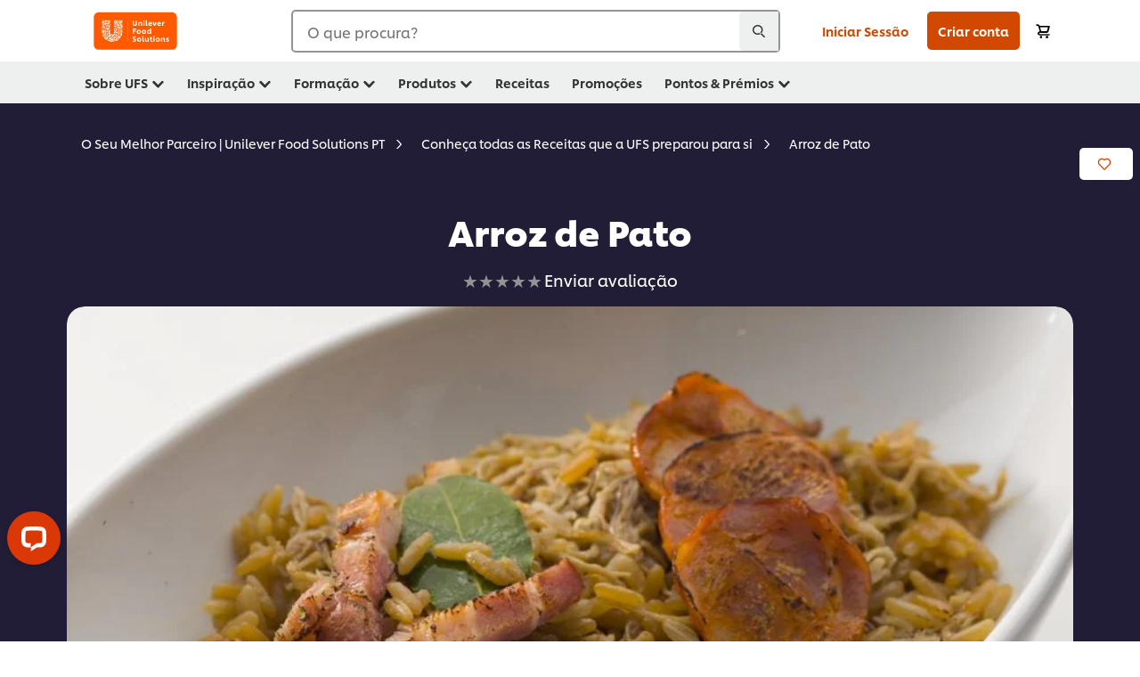

--- FILE ---
content_type: text/html; charset=UTF-8
request_url: https://www.unileverfoodsolutions.pt/recipe/arroz-de-pato-R0056213.html
body_size: 52872
content:
<!DOCTYPE html>


<!--[if IE]> <html class="no-js ie " dir="ltr" lang="pt-PT"> <![endif]-->
<!--[if !IE]>--> <html class="no-js " dir="ltr" lang="pt-PT"> <!--<![endif]-->

    
    

    
<head lang="pt-PT" itemscope itemtype="http://schema.org/WebPage">


    <meta name="robots" content="index, follow"/>
    <meta name="format-detection" content="telephone=no"/>
    
    


    <script defer="defer" type="text/javascript" src="https://rum.hlx.page/.rum/@adobe/helix-rum-js@%5E2/dist/rum-standalone.js" data-routing="env=prod,tier=publish,ams=Unilever NV"></script>
<link rel="preconnect" href="https://cdn.livechatinc.com"/>
    <link rel="preconnect" href="https://www.google-analytics.com"/>
    <link rel="preconnect" href="https://www.youtube.com"/>
	<link rel="preconnect" href="https://connect.facebook.net"/>
    <link rel="preconnect" href="https://assets.adobedtm.com"/>
    <link rel="preconnect" href="https://static.hotjar.com"/>
    <link rel="preconnect" href="https://script.hotjar.com"/>
    <link rel="preconnect" href="https://www.google.com"/>
    <link rel="preconnect" href="https://cdn.cookielaw.org"/>
    <link rel="preconnect" href="https://api-fra.livechatinc.com"/>
    <link rel="preconnect" href="https://geolocation.onetrust.com"/>
    <link rel="preconnect" href="https://cdn.nagich.co.il"/>

    
        <link rel="preconnect" href="https://www.hotjar.com"/>
        <link rel="preconnect" href="https://tagmanager.google.com"/>
        <link rel="preconnect" href="https://secure.livechatinc.com"/>
        <link rel="preconnect" href="https://kritique.io"/>
        <link rel="preconnect" href="https://sifu.unileversolutions.com"/>
        <link rel="preconnect" href="https://www.ads.google.com"/>
        <link rel="preconnect" href="https://dayintegrationintern.tt.omtrdc.net"/>
        <link rel="preconnect" href="https://cdn.cookielaw.org"/>
        <link rel="preconnect" href="https://api-fra.livechatinc.com"/>
        <link rel="preconnect" href="https://geolocation.onetrust.com"/>
        <link rel="preconnect" href="https://cdn.nagich.co.il"/>
    

    
    
    

    

	
    

    
    
    

    

    
        <script type="application/ld+json">
            {
                "@context": "http://schema.org",
                "@type": "Recipe",
                "name": "Arroz de Pato",
                "image": "https://www.unileverfoodsolutions.pt/dam/global-ufs/mcos/portugal/calcmenu/recipes/PT-recipes/general/arroz-de-pato/main-header.jpg",
                "URL" : "//www.unileverfoodsolutions.pt/recipe/arroz-de-pato-R0056213.html",
                "author": {
                    "@type": "Organization",
                    "name": "Unilever Food Solutions"
                },
                "datePublished": "2022-07-29",
                "description": "A nossa receita do icónico arroz de pato tradicional. A qualidade dos ingredientes e a maestria do chef determinam o resultado de sabor e tradição",
                "keywords": "Portuguesa,Prato Principal,Arroz,Carne,Outono / Inverno",
                "recipeYield": "10",
                "recipeCategory": "Pratos de Carne",
                "recipeIngredient": ["200.0g Bacon","2000.0g Pato","30.0g Knorr caldo clarificado desidratado Consommé 1Kg","300.0g Cenoura em rodelas","600.0g Arroz Estufado (Vaporizado)","100.0g Knorr tomate triturado","50.0g alho","3.0g Louro","200.0g Cebola picada","100.0ml Azeite","100.0g Chouriço de Carne","100.0g Queijo ralado"],
                "recipeInstructions": [{"@type":"HowToStep","name":"Pato","text":"Levar a cozer o pato partido em 4, o bacon em tiras e a cenoura em Knorr Consommé de Luxe 1KgDepois de cozido, deixar arrefecer e desfie o pato"},{"@type":"HowToStep","name":"Arroz","text":"Fazer um refogado em azeite com a cebola e o alho picados e Knorr Polpa de Tomate Triturado 2,55KgJuntar o arroz e glaciar um poucoAdicionar o caldo da cozedura do pato, o bacon em tiras e a cenoura e deixar cozer um poucoAcrescentar mais caldo, envolver a carne e dispor num tabuleiro"},{"@type":"HowToStep","name":"Forno","text":"Colocar por cima do arroz o chouriço e o queijo raladoLevar ao forno a finalizar a cozedura e deixar gratinarNota: Se necessário regar com um pouco do caldo antes de entrar no forno"}]
            }
        </script>
    
    
    
    
    
    



    
    

     
     
        <!-- OptanonConsentNoticeStart -->
<script type="text/javascript" src="https://cdn.cookielaw.org/consent/72881862-36e2-459a-b7d8-b085dd2ac25b/OtAutoBlock.js"></script>
<script src="https://cdn.cookielaw.org/scripttemplates/otSDKStub.js" data-document-language="true" type="text/javascript" charset="UTF-8" data-domain-script="72881862-36e2-459a-b7d8-b085dd2ac25b"></script>
<script type="text/javascript">
var scrollVal = 0;
function OptanonWrapper() {
    
	$(window).scroll(function(event) {
		scrollVal = $(window).scrollTop();
	});
	
	$('#onetrust-pc-btn-handler, #onetrust-accept-btn-handler, #accept-recommended-btn-handler, .onetrust-close-btn-handler').on('click', function(){
	
		document.body.style.overflow = 'hidden';
				document.querySelector('html').scrollTop = window.scrollY;
				document.body.style.overflow = null;
				window.scrollTo({
					top: scrollVal
				});
	});
    if (OneTrust.IsAlertBoxClosed() === false) {
        var banner = document.getElementById("onetrust-banner-sdk");
        banner.style = "display: block;";
    }
}

document.addEventListener('DOMContentLoaded', function() {
  // Your MutationObserver code here
  function setBannerRoleIfNeeded() {
    const banner = document.getElementById('onetrust-banner-sdk');
    if (
      banner &&
      !banner.hasAttribute('role') &&
      banner.classList.contains('otFlat') &&
      banner.classList.contains('bottom') &&
      banner.classList.contains('ot-wo-title') &&
      banner.classList.contains('ot-buttons-fw')
    ) {
      banner.setAttribute('role', 'dialog');
      return true;
    }
    return false;
  }

  if (!setBannerRoleIfNeeded()) {
    const observer = new MutationObserver(() => {
      if (setBannerRoleIfNeeded()) {
        observer.disconnect();
      }
    });
    observer.observe(document.body, { childList: true, subtree: true });
  }
});
</script>
<!-- OptanonConsentNoticeEnd -->
    
    
    

    
    

    
        
    
    

    
    <meta http-equiv="X-UA-Compatible" content="IE=edge"/>
    <meta name="viewport" content="width=device-width, initial-scale=1"/>

    

    
    

    <link rel="canonical" href="https://www.unileverfoodsolutions.pt/recipe/arroz-de-pato-R0056213.html"/>

    
	

    
    
    


    <meta name="description" content="A nossa receita do icónico arroz de pato tradicional. A qualidade dos ingredientes e a maestria do chef determinam o resultado de sabor e tradição"/>

    
    
        <meta name="theme-color" content="#ff5a00"/>
    

   
    
    
        <link rel="preload" href="/dam/ufs-global/logos/2023/ufs-primary_logo.svg" as="image"/>
    
    
    
        <link rel="preload" href="/dam/global-ufs/mcos/portugal/calcmenu/recipes/PT-recipes/general/arroz-de-pato/main-header.jpg" as="image" crossorigin/>
    

    <title>Arroz de Pato - Receita</title>

    
    

    
    
    
    
<link rel="stylesheet" href="/etc/clientlibs/ufs-aem/critical.min.d2f820c46ebe12285f6026bab1cbb0a8.css" type="text/css">



    
    
<link rel="preload stylesheet" href="/etc/clientlibs/ufs-aem/all.min.e1f1cf8247751999487435b8ca56bbfb.css" type="text/css" media="print" as="style" onload="this.media='all'">






     
    
        <link rel="preload" href="https://www.unileverfoodsolutions.pt/etc/designs/ufs-aem/static/fonts/css/shilling.css" as="style"/>
        <link rel="stylesheet" href="https://www.unileverfoodsolutions.pt/etc/designs/ufs-aem/static/fonts/css/shilling.css" type="text/css"/>
        <link rel="preload" href="https://www.unileverfoodsolutions.pt/etc/designs/ufs-aem/static/fonts/shilling/custom-font-regular.woff2" as="font" type="font/woff2" crossorigin/>
        <link rel="preload" href="https://www.unileverfoodsolutions.pt/etc/designs/ufs-aem/static/fonts/shilling/custom-font-medium.woff2" as="font" type="font/woff2" crossorigin/>
        <link rel="preload" href="https://www.unileverfoodsolutions.pt/etc/designs/ufs-aem/static/fonts/shilling/custom-font-bold.woff2" as="font" type="font/woff2" crossorigin/>
        <link rel="preload" href="https://www.unileverfoodsolutions.pt/etc/designs/ufs-aem/static/fonts/shilling/Chefs-Hand-Regular.woff2" as="font" type="font/woff2" crossorigin/>
    

     
    <link rel="preload" href="https://www.unileverfoodsolutions.pt/etc/clientlibs/ufs-aem/app/icons/icon.css" as="style"/>
    <link rel="stylesheet" href="https://www.unileverfoodsolutions.pt/etc/clientlibs/ufs-aem/app/icons/icon.css" type="text/css"/>
    
    <link rel="preload" href="https://www.unileverfoodsolutions.pt/etc/clientlibs/ufs-aem/app/icons/ufs-icons-20220531.woff2" as="font" type="font/woff2" crossorigin/>
    
    
    

    
    
    	<meta itemprop="name" content="Arroz de Pato - Receita"/>
    	<meta itemprop="description" content="A nossa receita do icónico arroz de pato tradicional. A qualidade dos ingredientes e a maestria do chef determinam o resultado de sabor e tradição"/>
        
    	<meta itemprop="image" content="/etc/designs/ufs-aem/static/icons/logo.svg"/>
		
        
    

    
    <meta property="og:title" content="Arroz de Pato - Receita"/>
    <meta property="og:type" content="website"/>
    <meta property="og:url" content="https://www.unileverfoodsolutions.pt/recipe/arroz-de-pato-R0056213.html"/>
    
    <meta property="og:image" content="https://www.unileverfoodsolutions.pt/dam/global-ufs/mcos/portugal/calcmenu/recipes/PT-recipes/general/arroz-de-pato/main-header.jpg"/>
    
    
    <meta property="og:description" content="A nossa receita do icónico arroz de pato tradicional. A qualidade dos ingredientes e a maestria do chef determinam o resultado de sabor e tradição"/>
    <meta property="og:site_name" content="Unilever Food Solutions"/>

    
    <meta name="mobile-web-app-capable" content="yes"/>
    <meta name="apple-mobile-web-app-capable" content="yes"/>
    <meta name="apple-mobile-web-app-status-bar-style" content="black"/>
    <meta name="apple-mobile-web-app-title" content="UFS"/>
    <meta name="apple-touch-fullscreen" content="yes"/>

     
     
		
        	<link rel="apple-touch-icon" sizes="120x120" href="/etc/designs/ufs-aem/static/icons/default/ios_icon_120x120.png"/>
        
        	<link rel="apple-touch-icon" sizes="180x180" href="/etc/designs/ufs-aem/static/icons/default/ios_icon_180x180.png"/>
        
        	<link rel="apple-touch-icon" sizes="152x152" href="/etc/designs/ufs-aem/static/icons/default/ios_icon_152x152.png"/>
        
        	<link rel="apple-touch-icon" sizes="167x167" href="/etc/designs/ufs-aem/static/icons/default/ios_icon_167x167.png"/>
        
    

    

    
        <link rel="manifest" href="/bin/pwaServlet?siteCode=ufs-pt&locale=pt" crossorigin="use-credentials"/>
    

    
    
		
        	<link rel="apple-touch-startup-image" href="/dam/global-ufs/mcos/belgium/splash/ipadpro-9-7-portrait.png" media="(device-width: 768px) and (device-height: 1024px) and (-webkit-device-pixel-ratio: 2) and (orientation: portrait)"/>
        
        	<link rel="apple-touch-startup-image" href="/dam/global-ufs/mcos/belgium/splash/iphonex-landscape.png" media="(device-width: 768px) and (device-height: 1024px) and (-webkit-device-pixel-ratio: 2) and (orientation: landscape)"/>
        
        	<link rel="apple-touch-startup-image" href="/dam/global-ufs/mcos/belgium/splash/iphonex-portrait.png" media="(device-width: 375px) and (device-height: 812px) and (-webkit-device-pixel-ratio: 3) and (orientation: portrait)"/>
        
        	<link rel="apple-touch-startup-image" href="/dam/global-ufs/mcos/belgium/splash/iphonex-landscape.png" media="(device-width: 375px) and (device-height: 812px) and (-webkit-device-pixel-ratio: 3) and (orientation: landscape)"/>
        
    


    

    
    
    
    
    <link href="/etc/designs/ufs-aem/static/icons/favicon.ico" rel="shortcut icon" type="image/x-icon"/>
    <link href="/etc/designs/ufs-aem/static/icons/ufs-icon-16x16.png" rel="icon" type="image/png"/>
    <link href="/etc/designs/ufs-aem/static/icons/default/ufs-icon-196x196.png" rel="icon" type="image/png" sizes="196x196"/>

    
    <meta name="application-name" content="Arroz de Pato - Receita"/>
    <meta name="msapplication-TileColor" content="#ff5a00"/>
    <meta name="msapplication-square70x70logo" content="/etc/designs/ufs-aem/static/icons/default/ufs-tile-small.png"/>
    <meta name="msapplication-square150x150logo" content="/etc/designs/ufs-aem/static/icons/default/ufs-tile-medium.png"/>
    <meta name="msapplication-wide310x150logo" content="/etc/designs/ufs-aem/static/icons/default/ufs-tile-wide.png"/>
    <meta name="msapplication-square310x310logo" content="/etc/designs/ufs-aem/static/icons/default/ufs-tile-large.png"/>

    
    
    <meta name="facebook-domain-verification" content="996qxfnpyn6z4sl7035053s1klvqwx"/>
    
    <meta name="google-site-verification" content="q5p6GBNsJ96BrQ1zl6fKsd5CgIbCTvctrH1wZiJj-xk"/>
    
    <meta name="google-site-verification" content="v8ggYaV9KiLtp-S0RwBKKL1EAn_963SL3yA9XdLiV_8"/>
    

  
	
    	
            
                
   <script>
        UFS_GLOBAL = {
            "locale" : "PT",
            "localeString" : "pt\u002DPT",
            "countryCode" : "PT",
            "sifuDomain" : "https:\/\/sifu.unileversolutions.com",
            "usernameCookieName" : "ufs\u002Dusername",
            "newsletterPopupCookieName" : "ufs\u002Dnewsletter\u002Ddialog\u002Dshown",
            "pageViewsSessionStorageKey": "GlobalSessionPageViews",
            "tokenCookieName" : "ufs\u002Dtoken",
            "languageCookieName" : "ufs\u002Dlanguage",
            "channelCookieName" : "ufs\u002Dchannel",
            "channelSelectorOpenByDefault" : false,
            "userChannelCookieName" : "ufs\u002Duser\u002Dchannel",
            "channelSelectorEnabled" : false,
            "flashCookieName" : "ufs\u002Dflash",
            "flashCookieSsoName" : "ufs\u002Dflash\u002Dsso",
            "ufsReferrerCookieName" : "ufs\u002Dreferrer",
            "ufsCookieWallCookieName" : "ufs\u002Dcookie\u002Dwall",
            "isUfsCookieWallEnabled" : false,
            "baseUrl" : "https:\/\/www.unileverfoodsolutions.pt",
            "isAuthor" : false,
            "isHome" : false,
            "loginRedirectMessage" : "Já tem um registo. Faça <a href=\x22\/modular\u002Dlogin\u002Dform\u002Dpage.html?redirectUrl=https%3A%2F%2Fwww.unileverfoodsolutions.pt%2Frecipe.R0056213.html\x22>Login<\/a> com os seus dados de acesso para completar o formulário. ",
            "lastModified" : 1765351508000,
            "siteCode" : "ufs\u002Dpt",
            "ufsCartCookieName" : "ufs\u002Dcart",
            "selectors" : "R0056213",
            "isDispatcherRequest" : true,
            "nodePath" : "\/content\/ufs\u002Dpt\/pt\/recipe\/jcr:content",
            "recipeIdCookieName" : "ufs\u002Drecipe\u002Did",
            "recipeNameCookieName" : "ufs\u002Drecipe\u002Dname",
            "productIdCookieName": "ufs\u002Dproduct\u002Did",
            "productNameCookieName": "ufs\u002Dproduct\u002Dname",
            "productCUPriceCookieName": "ufs\u002Dproduct\u002Dcu\u002Dprice",
            "productDUPriceCookieName": "ufs\u002Dproduct\u002Ddu\u002Dprice",
            "accessRestrictionCookieName" : "ufs\u002Daccess\u002Drestriction",
            "preferredPartnerValidationCookieName" : "ufs\u002Dpreferred\u002Dpartner\u002Dvalidation",
            "lastSubmittedFormPathCookieName" : "ufs\u002Dlast\u002Dsubmitted\u002Dform\u002Dpath",
            "marketoTrackingCookieName" : "_mkto_trk",
            "registrationPromotionCookie" : "ufs\u002Dregistration\u002Dpromotion",
            "checkSsl" : false,

            "UDM": {
                "globalbrand" : "Unilever Food Solution",
                "localbrand" : "Unilever Food Solution",
                "category" : "Foods",
                "channel" : "Brand Site",
                "country" : "PT",
                "sitetype" : "Non\u002DAvinash eCommerce",
                "uatUrl" : "wa\u002Duat.unileversolutions.com",
                "uatGid" : "1937f684ef6e1f61808d4bfaf84a4cc8",
                "uatGaa" : "UA\u002D57098580\u002D2,UA\u002D35586169\u002D2",
                "url" : "wa\u002Dna.unileversolutions.com",
                "gid" : "ae6f8776a6b8da43b5c7db9640f6c540",
                "gaa" : "UA\u002D57098580\u002D1,UA\u002D35586169\u002D1,UA\u002D57100440\u002D1,G\u002D3M0HHWEXEV,G\u002DK257S23T0D",
                "dom" : ".unileverfoodsolutions.pt",
                "setCustomDimension" : {
                    "dimension14" : "utilities",
                    "dimension15" : "information\u002Dpage",
                    "dimension16" : "R0056213"
                }
            },
            "currency": {
                "symbol": "EUR",
                "format": "{currencySymbol} {price}",
                "code": "EUR",
                "decimalSeparator": ",",
                "groupingSeparator": ".",
                "isDecimalPlacesDisabled": "false",
                "datePickerFormat": "",
                "multiCurrency": null,

            },
            "isLoyaltyEnabled" : true,
            "isWebshopEnabled" : true,
            "isFavoritesFrontendV2Enabled" : true,
            "enableAvailabilityFiltering" : true,
            "enableCountrySpecificFiltering" : false,
            "isUserTrackingEnabled" : true,
            "isRecommendationsEnabled": true,
            "isSiteWideApiEnabled": false,
            "isFavoriteListsDisabled": false,
            "tradePartnerConfig": {
                "isAutoSelectTradePartnerEnabled": false,
                "isTradePartnerChangeDialogEnabled": true
            },
            "isAssetEnabled" : false,
            "isNewsletterFormsEnabled" : true,
            "isMultiLang": false

        }

        dataLayer = [];
    </script>

    <script type="text/plain" class="optanon-category-C0004">
        UFS_GLOBAL.trackingCookieName = "ufs\u002Dtracking\u002Did";
        var trackingCookieName = "ufs\u002Dtracking\u002Did";
        var isUserTrackingEnabled = true;

        try {
            if(isUserTrackingEnabled) {
                if (document.cookie.indexOf(trackingCookieName) === -1) {
                    var userid = createUid();
                    document.cookie = trackingCookieName + "=" + userid + ";path=/;max-age=631138519";
                    window.UFS_GLOBAL.UDM.un = userid;
                } else {
                    var userid = getCookie(trackingCookieName);
                    window.UFS_GLOBAL.UDM.un = userid;
                }
                window.digitalData = window.digitalData || window.UFS_GLOBAL.digitalData;
                window.UDM = window.UDM || window.UFS_GLOBAL.UDM;
            }
        } catch (ignore) { }

        function createUid() {
            return createRandomVal() + createRandomVal() + '-' + createRandomVal() + '-' + createRandomVal() + '-' +
                createRandomVal() + '-' + createRandomVal() + createRandomVal() + createRandomVal();
        };
        function createRandomVal() {
            return Math.floor((1 + Math.random()) * 0x10000).toString(16).substring(1);
        };
        function getCookie(name) {
            var value = "; " + document.cookie;
            let parts = value.split("; " + name + "=");
            if (parts.length === 2) return parts.pop().split(';').shift();
        };
    </script>


                
    <script>
        UFS_GLOBAL.lang = {
            "general_FailMsg" : "An error occurred. Please try again in a few minutes.",
            "changePassword_OldNewPassSameMsg" : "ChangePassword_FE_OldNewPasswordSameMessage",
            "login_LogoutSuccessMsg" : "Login_Logout_SuccessMessage",
            "login_LogoutErrorMsg" : "Login_Logout_ErrorMessage",
            "login_ValidationEnterUsername" : "Login_Validation_EnterUsername",
            "login_ValidationEnterPassword" : "Login_Validation_EnterPassword",
            "login_WelcomeMsg" : "Login_Welcome_Message",
            "login_InvalidInfoMsg" : "Login_Validation_InvalidInfoMessage",
            "channelSelector_ValidationSelect" : "Please select a channel",
            "profile_invalidZipCode" : "Invalid postal code.",
            "profile_invalidPhoneNumber" : "Phone number format is invalid. e.g. 07412345678",
            "profile_invalidPasswordComplexity" : "Your password is not strong enough.             It should contain one of each :             upper case character (A \u002D Z),             lower case character (a \u002D z),             a numeric character (0\u002D9),             a special character (!@#$\x26*.:,;%)",
            "profile_invalidEmailAlreadyExists" : "O endereço de email que colocou já está em uso. Caso se tenha esquecido da sua password, clique no link Esqueceu a sua palavra passe? na página de Login",
            "profile_invalidMobilePhoneAlreadyExists" : ""
        }
    </script>
   
    
    <script>
        function isMobile(){
    	var check = false;
            (function(a) {
                if (/(android|bb\d+|meego).+mobile|avantgo|bada\/|blackberry|blazer|compal|elaine|fennec|hiptop|iemobile|ip(hone|od)|iris|kindle|lge |maemo|midp|mmp|mobile.+firefox|netfront|opera m(ob|in)i|palm( os)?|phone|p(ixi|re)\/|plucker|pocket|psp|series(4|6)0|symbian|treo|up\.(browser|link)|vodafone|wap|windows ce|xda|xiino/i
                        .test(a)
                        || /1207|6310|6590|3gso|4thp|50[1-6]i|770s|802s|a wa|abac|ac(er|oo|s\-)|ai(ko|rn)|al(av|ca|co)|amoi|an(ex|ny|yw)|aptu|ar(ch|go)|as(te|us)|attw|au(di|\-m|r |s )|avan|be(ck|ll|nq)|bi(lb|rd)|bl(ac|az)|br(e|v)w|bumb|bw\-(n|u)|c55\/|capi|ccwa|cdm\-|cell|chtm|cldc|cmd\-|co(mp|nd)|craw|da(it|ll|ng)|dbte|dc\-s|devi|dica|dmob|do(c|p)o|ds(12|\-d)|el(49|ai)|em(l2|ul)|er(ic|k0)|esl8|ez([4-7]0|os|wa|ze)|fetc|fly(\-|_)|g1 u|g560|gene|gf\-5|g\-mo|go(\.w|od)|gr(ad|un)|haie|hcit|hd\-(m|p|t)|hei\-|hi(pt|ta)|hp( i|ip)|hs\-c|ht(c(\-| |_|a|g|p|s|t)|tp)|hu(aw|tc)|i\-(20|go|ma)|i230|iac( |\-|\/)|ibro|idea|ig01|ikom|im1k|inno|ipaq|iris|ja(t|v)a|jbro|jemu|jigs|kddi|keji|kgt( |\/)|klon|kpt |kwc\-|kyo(c|k)|le(no|xi)|lg( g|\/(k|l|u)|50|54|\-[a-w])|libw|lynx|m1\-w|m3ga|m50\/|ma(te|ui|xo)|mc(01|21|ca)|m\-cr|me(rc|ri)|mi(o8|oa|ts)|mmef|mo(01|02|bi|de|do|t(\-| |o|v)|zz)|mt(50|p1|v )|mwbp|mywa|n10[0-2]|n20[2-3]|n30(0|2)|n50(0|2|5)|n7(0(0|1)|10)|ne((c|m)\-|on|tf|wf|wg|wt)|nok(6|i)|nzph|o2im|op(ti|wv)|oran|owg1|p800|pan(a|d|t)|pdxg|pg(13|\-([1-8]|c))|phil|pire|pl(ay|uc)|pn\-2|po(ck|rt|se)|prox|psio|pt\-g|qa\-a|qc(07|12|21|32|60|\-[2-7]|i\-)|qtek|r380|r600|raks|rim9|ro(ve|zo)|s55\/|sa(ge|ma|mm|ms|ny|va)|sc(01|h\-|oo|p\-)|sdk\/|se(c(\-|0|1)|47|mc|nd|ri)|sgh\-|shar|sie(\-|m)|sk\-0|sl(45|id)|sm(al|ar|b3|it|t5)|so(ft|ny)|sp(01|h\-|v\-|v )|sy(01|mb)|t2(18|50)|t6(00|10|18)|ta(gt|lk)|tcl\-|tdg\-|tel(i|m)|tim\-|t\-mo|to(pl|sh)|ts(70|m\-|m3|m5)|tx\-9|up(\.b|g1|si)|utst|v400|v750|veri|vi(rg|te)|vk(40|5[0-3]|\-v)|vm40|voda|vulc|vx(52|53|60|61|70|80|81|83|85|98)|w3c(\-| )|webc|whit|wi(g |nc|nw)|wmlb|wonu|x700|yas\-|your|zeto|zte\-/i
                            .test(a.substr(0, 4))) {
                    check = true;
                }
            })(navigator.userAgent || navigator.vendor || window.opera);
            return check;
        }
        var channelVal;
        if (isMobile()) {
            channelVal = "Mobile Site";
        } else {
            channelVal = "Brand Site";
        }

        var digitalData = {};
        digitalData = {
            siteInfo : {
                channel : "Brand Site",
                sitetype : "Non\u002DAvinash eCommerce",
            },
            page : {
                pageInfo : {
                    destinationURL : "https:\/\/www.unileverfoodsolutions.pt\/recipe.R0056213.html",
                },
                category : {
                    pageType : "Recipe Detail",
                }
            },
            video : [],
            campaign: [],
            product : [],
            privacy : {
                accessCategories : [ {
                    domains : []
                } ]
            },
            component : [],
            trackingInfo : {
                GID :  "ae6f8776a6b8da43b5c7db9640f6c540",
                "un" : "",
                tool : [ {
                    ids : ""
                } ]
            },
            promotion : []
        }
        digitalData.siteInfo.channel = channelVal;
        digitalData.page.category.primaryCategory = channelVal;
        digitalData.trackingInfo = {};
        digitalData.trackingInfo.tool = [ {} ];
        digitalData.trackingInfo.tool[0] = {};
        digitalData.trackingInfo.tool[1] = {};
        digitalData.privacy = {}; //Optional
        digitalData.page.attributes = {};
        digitalData.privacy.accessCategories = [ {} ]; //Optional
        digitalData.privacy.accessCategories[0].domains = []; //Optional
        digitalData.event = [];
        digitalData.page.pageInfo.pageName = "recipe";
        digitalData.page.pageInfo.language = "pt\u002DPT";

        var subCategory_1 = "O Seu Melhor Parceiro | Unilever Food Solutions PT";
        var subCategory_2 = "Conheça todas as Receitas que a UFS preparou para si";
        var subCategory_3 = "Arroz de Pato";
        var articleNamePresent = "not set";
        var errorPage = "Recipe Detail";

        if(subCategory_1 != "no set"){
            if(errorPage === "Error Page") {
            digitalData.page.attributes.contentType ="404";
          }else {
          digitalData.page.category.subCategory1 = "O Seu Melhor Parceiro | Unilever Food Solutions PT";
          digitalData.page.attributes.contentType = "O Seu Melhor Parceiro | Unilever Food Solutions PT";
          }
        }

        if(subCategory_2 != "no set"){
          digitalData.page.category.subCategory2 = "Conheça todas as Receitas que a UFS preparou para si";
          if(errorPage === "Error Page" || digitalData.page.category.subCategory2 === "Error loading page") {
            digitalData.page.attributes.contentType ="404";
          }else {
            digitalData.page.attributes.contentType = "Conheça todas as Receitas que a UFS preparou para si";
          }
        }

        if(subCategory_3 != "no set"){
          digitalData.page.category.subCategory3 = "Arroz de Pato";
          if(errorPage === "Error Page" || digitalData.page.category.subCategory3 === "Error loading page") {
            digitalData.page.attributes.contentType ="404";
          }else {
          digitalData.page.attributes.contentType = "Arroz de Pato"; // To be set on each page change. Should contain 404 for error pages
          }
        }

        if(subCategory_3 != "no set"){
			digitalData.page.attributes.articleName = "not set";
        }

        digitalData.page.attributes.brandCategory = "Foods";

        //AEMF-11544
        var selectedCountry = localStorage.getItem("selectedCountry");
        var searchParam = new URLSearchParams(window.location.search);
        if(selectedCountry != null || searchParam.has('specificCountry')) {
                if(searchParam.has('specificCountry') && typeof digitalData !== 'undefined') {
                    selectedCountry  = searchParam.get('specificCountry').replace(/\?.*/, '');
                    digitalData.page.attributes.country = selectedCountry;
                }else if(selectedCountry != null){
					digitalData.page.attributes.country = selectedCountry;
                }
        }else {
            digitalData.page.attributes.country = "PT";
        }

        digitalData.page.attributes.globalBrand = "Unilever Food Solution";
        digitalData.page.attributes.localBrand = "Unilever Food Solution";
        digitalData.page.attributes.loginStatus = "false";
        digitalData.trackingInfo.GID = "ae6f8776a6b8da43b5c7db9640f6c540";
        digitalData.trackingInfo.tool[0].id = "UA\u002D57098580\u002D1,UA\u002D35586169\u002D1,UA\u002D57100440\u002D1,G\u002D3M0HHWEXEV,G\u002DK257S23T0D";
        digitalData.trackingInfo.tool[1].id = "unilever\u002Dufs\u002Dpt,unilever\u002Dglobal\u002Dallbrands";
        digitalData.siteInfo.internalDomain = "www.unileverfoodsolutions.pt";
    </script>
    
   

            
        

        
        

        
            <script data-ot-ignore type="text/plain" class="optanon-category-C0004" src="/etc/designs/ufs-aem/static/scripts/launch/udm.1632993448609.js"></script>
            
            <script data-ot-ignore type="text/plain" class="optanon-category-C0004" src="/etc/designs/ufs-aem/static/scripts/launch/aaudm.js"></script>
            
            <script type="text/plain" class="optanon-category-C0004" src="https://assets.adobedtm.com/e6bd1902389a/16486a03150a/launch-d835eb37906c.min.js" async></script>
    

    
    

    
    <meta name="apple-itunes-app" content="app-id=1298425491"/>

	
    
        <script type="text/plain" class="optanon-category-C0004">
            if (!window.CQ_Analytics) {
                window.CQ_Analytics = {};
            }
            if (!CQ_Analytics.TestTarget) {
                CQ_Analytics.TestTarget = {};
            }
            CQ_Analytics.TestTarget.clientCode = 'ufsat';
        </script>
    

    
    
        
    

    

    

    
    

    
    

<script>(window.BOOMR_mq=window.BOOMR_mq||[]).push(["addVar",{"rua.upush":"false","rua.cpush":"false","rua.upre":"false","rua.cpre":"false","rua.uprl":"false","rua.cprl":"false","rua.cprf":"false","rua.trans":"","rua.cook":"false","rua.ims":"false","rua.ufprl":"false","rua.cfprl":"false","rua.isuxp":"false","rua.texp":"norulematch","rua.ceh":"false","rua.ueh":"false","rua.ieh.st":"0"}]);</script>
                              <script>!function(e){var n="https://s.go-mpulse.net/boomerang/";if("False"=="True")e.BOOMR_config=e.BOOMR_config||{},e.BOOMR_config.PageParams=e.BOOMR_config.PageParams||{},e.BOOMR_config.PageParams.pci=!0,n="https://s2.go-mpulse.net/boomerang/";if(window.BOOMR_API_key="JKXTM-QUZJ8-PU5BR-94EYX-MVSLK",function(){function e(){if(!o){var e=document.createElement("script");e.id="boomr-scr-as",e.src=window.BOOMR.url,e.async=!0,i.parentNode.appendChild(e),o=!0}}function t(e){o=!0;var n,t,a,r,d=document,O=window;if(window.BOOMR.snippetMethod=e?"if":"i",t=function(e,n){var t=d.createElement("script");t.id=n||"boomr-if-as",t.src=window.BOOMR.url,BOOMR_lstart=(new Date).getTime(),e=e||d.body,e.appendChild(t)},!window.addEventListener&&window.attachEvent&&navigator.userAgent.match(/MSIE [67]\./))return window.BOOMR.snippetMethod="s",void t(i.parentNode,"boomr-async");a=document.createElement("IFRAME"),a.src="about:blank",a.title="",a.role="presentation",a.loading="eager",r=(a.frameElement||a).style,r.width=0,r.height=0,r.border=0,r.display="none",i.parentNode.appendChild(a);try{O=a.contentWindow,d=O.document.open()}catch(_){n=document.domain,a.src="javascript:var d=document.open();d.domain='"+n+"';void(0);",O=a.contentWindow,d=O.document.open()}if(n)d._boomrl=function(){this.domain=n,t()},d.write("<bo"+"dy onload='document._boomrl();'>");else if(O._boomrl=function(){t()},O.addEventListener)O.addEventListener("load",O._boomrl,!1);else if(O.attachEvent)O.attachEvent("onload",O._boomrl);d.close()}function a(e){window.BOOMR_onload=e&&e.timeStamp||(new Date).getTime()}if(!window.BOOMR||!window.BOOMR.version&&!window.BOOMR.snippetExecuted){window.BOOMR=window.BOOMR||{},window.BOOMR.snippetStart=(new Date).getTime(),window.BOOMR.snippetExecuted=!0,window.BOOMR.snippetVersion=12,window.BOOMR.url=n+"JKXTM-QUZJ8-PU5BR-94EYX-MVSLK";var i=document.currentScript||document.getElementsByTagName("script")[0],o=!1,r=document.createElement("link");if(r.relList&&"function"==typeof r.relList.supports&&r.relList.supports("preload")&&"as"in r)window.BOOMR.snippetMethod="p",r.href=window.BOOMR.url,r.rel="preload",r.as="script",r.addEventListener("load",e),r.addEventListener("error",function(){t(!0)}),setTimeout(function(){if(!o)t(!0)},3e3),BOOMR_lstart=(new Date).getTime(),i.parentNode.appendChild(r);else t(!1);if(window.addEventListener)window.addEventListener("load",a,!1);else if(window.attachEvent)window.attachEvent("onload",a)}}(),"".length>0)if(e&&"performance"in e&&e.performance&&"function"==typeof e.performance.setResourceTimingBufferSize)e.performance.setResourceTimingBufferSize();!function(){if(BOOMR=e.BOOMR||{},BOOMR.plugins=BOOMR.plugins||{},!BOOMR.plugins.AK){var n=""=="true"?1:0,t="",a="amh7bvtio66ze2l4hmxq-f-e32aa90a8-clientnsv4-s.akamaihd.net",i="false"=="true"?2:1,o={"ak.v":"39","ak.cp":"761839","ak.ai":parseInt("361665",10),"ak.ol":"0","ak.cr":9,"ak.ipv":4,"ak.proto":"h2","ak.rid":"2ef791ba","ak.r":35417,"ak.a2":n,"ak.m":"","ak.n":"essl","ak.bpcip":"3.15.240.0","ak.cport":55650,"ak.gh":"104.119.189.142","ak.quicv":"","ak.tlsv":"tls1.3","ak.0rtt":"","ak.0rtt.ed":"","ak.csrc":"-","ak.acc":"","ak.t":"1769749295","ak.ak":"hOBiQwZUYzCg5VSAfCLimQ==[base64]/wFsOIfa+lBbrZYSVbNcvwbjijo=","ak.pv":"313","ak.dpoabenc":"","ak.tf":i};if(""!==t)o["ak.ruds"]=t;var r={i:!1,av:function(n){var t="http.initiator";if(n&&(!n[t]||"spa_hard"===n[t]))o["ak.feo"]=void 0!==e.aFeoApplied?1:0,BOOMR.addVar(o)},rv:function(){var e=["ak.bpcip","ak.cport","ak.cr","ak.csrc","ak.gh","ak.ipv","ak.m","ak.n","ak.ol","ak.proto","ak.quicv","ak.tlsv","ak.0rtt","ak.0rtt.ed","ak.r","ak.acc","ak.t","ak.tf"];BOOMR.removeVar(e)}};BOOMR.plugins.AK={akVars:o,akDNSPreFetchDomain:a,init:function(){if(!r.i){var e=BOOMR.subscribe;e("before_beacon",r.av,null,null),e("onbeacon",r.rv,null,null),r.i=!0}return this},is_complete:function(){return!0}}}}()}(window);</script></head>

    <body class="content-page ltr  ">

    
    
    

    

    
        
    <div class="main-header-pusher "></div>
    <div class="camerascan-popup js-camerascan-popup hidden">
        <div class="camerascan-content">
            <div class="camerascan-content__back-button js-close-camerascan"><span>Fechar</span></div>
            <div class="camerascan-content__header">Digitalizar o código de barras de um produto UFS</div>
            <div class="camerascan-content__sub-header">Digitalizar o código de barras da embalagem do produto </div>
        </div>
        <div class="eanerror-popup js-eanerror-popup hidden">
            <div class="eanerror-popup__head">Código inválido</div>
            <div class="eanerror-popup__subhead">Digitalizar um código válido</div>
            <div class="eanerror-popup__scanagain js-scanagain">Digitalizar novamente</div>
        </div>
        <section id="container" class="container">
            <div class="camera-crop-top"></div>
            <div id="interactive" class="viewport camera-viewport"></div>
            <div class="camera-crop-bottom"></div>
        </section>
    </div>
    
    <header class="main-header-v5 js-main-header js-main-header-v3 ">
        
        
        
        
        
        <div class="header-main-nav hide-print js-header-main">
            <div class="header-main-nav__wrapper js-hide-mob-nav">
                <div class="header-main-nav__navigation-handle-wrapper js-handle-mobile-nav">
                    <div class="header-main-nav__navigation-handle js-navigation-handle">
                        <span class="icn-hamburger-menu"></span>
                        <span class="text">Menu</span>
                        
                    </div>
                </div>
                <div class="header-main-nav__logo js-header-main-nav-logo">
                    <a href="/" title="Unilever Food Solutions » Home">
                        <img class="img ufs-logo_svg " title="Unilever Food Solutions » Home" alt="Unilever Food Solutions » Home" src="/dam/ufs-global/logos/2023/ufs-primary_logo.svg" height="55" width="116"/>

                    </a>
                </div>
                

                

                <div class="header-main-nav__search-container hide-mobile">
                    <div class="header-main-nav__search-wrapper main-nav-search__mobile js-main-nav-search-container">
                        
    <form class="js-search-form" action="/resultados.html" method="get" novalidate>
        <div class="search-suggestion-container">
        <div class="form-element has-addon" id="js-main-nav-search-container-element">
            <div class="form-element-addon js-search-icon js-search-icn">
                <span class="icn-search-n js-addon"></span>
                <span class="loader hidden js-loader"></span>
            </div>

            <label for="search-global-desktop" class="search-global js-search-lbl" aria-hidden="false">
                O que procura?
            </label>

            <input type="text" id="search-global-desktop" name="q" class="search-global js-search-global js-input-text js-global-search-aa" onfocus="this.placeholder = ''" data-at="section-search" data-event-name="Start Search"/>
            <div class="js-lightbox__overlay_search_nav"></div>
                                <div class="header-main-nav__search-x js-main-nav-close-search cross-icn js-cross-icn">
                        <span class="icn-close"></span>
                    </div>
        </div>

        <div class="suggestions popular_search js-popular_search hidden" id="js-popular_search">
            <h4>Pesquisa avançada</h4>
			<ul>
                <li><a href="https://www.unileverfoodsolutions.pt/resultados.html?q=Hellmanns" class="js-popular-search-aa" data-event-target-url="https://www.unileverfoodsolutions.pt/resultados.html?q=Hellmanns" data-event-category="Other" data-event-type="Global Popular Search" data-event-name="Hellmanns">Hellmanns</a></li>
            
                <li><a href="https://www.unileverfoodsolutions.pt/resultados.html?q=Knorr" class="js-popular-search-aa" data-event-target-url="https://www.unileverfoodsolutions.pt/resultados.html?q=Knorr" data-event-category="Other" data-event-type="Global Popular Search" data-event-name="Knorr">Knorr</a></li>
            
                <li><a href="https://www.unileverfoodsolutions.pt/resultados.html?q=Calvé" class="js-popular-search-aa" data-event-target-url="https://www.unileverfoodsolutions.pt/resultados.html?q=Calvé" data-event-category="Other" data-event-type="Global Popular Search" data-event-name="Calvé">Calvé</a></li>
            
                <li><a href="https://www.unileverfoodsolutions.pt/resultados.html?q=Maionese" class="js-popular-search-aa" data-event-target-url="https://www.unileverfoodsolutions.pt/resultados.html?q=Maionese" data-event-category="Other" data-event-type="Global Popular Search" data-event-name="Maionese">Maionese</a></li>
            
                <li><a href="https://www.unileverfoodsolutions.pt/resultados.html?q=Ketchup" class="js-popular-search-aa" data-event-target-url="https://www.unileverfoodsolutions.pt/resultados.html?q=Ketchup" data-event-category="Other" data-event-type="Global Popular Search" data-event-name="Ketchup">Ketchup</a></li>
            
                <li><a href="https://www.unileverfoodsolutions.pt/resultados.html?q=Caldos" class="js-popular-search-aa" data-event-target-url="https://www.unileverfoodsolutions.pt/resultados.html?q=Caldos" data-event-category="Other" data-event-type="Global Popular Search" data-event-name="Caldos">Caldos</a></li>
            
                <li><a href="https://www.unileverfoodsolutions.pt/resultados.html?q=Academia%20UFS" class="js-popular-search-aa" data-event-target-url="https://www.unileverfoodsolutions.pt/resultados.html?q=Academia UFS" data-event-category="Other" data-event-type="Global Popular Search" data-event-name="Academia UFS">Academia UFS</a></li>
            
                <li><a href="https://www.unileverfoodsolutions.pt/resultados.html?q=Receitas" class="js-popular-search-aa" data-event-target-url="https://www.unileverfoodsolutions.pt/resultados.html?q=Receitas" data-event-category="Other" data-event-type="Global Popular Search" data-event-name="Receitas">Receitas</a></li>
            </ul>
        </div>

        <div class="suggestions hidden js-suggestions js-overlay-searchnav">

                <div class="scroller">
                <div data-suggestion-product-count="3" data-suggestion-recipe-count="3" data-suggestion-academy-count="3" data-suggestion-other-count="3" data-suggestion-enabled-config="1" data-suggestion-keyword-count="5" data-ajax-load-url="/bin/searchServlet" data-node-path="/content/ufs-pt/pt/recipe/jcr:content" data-all-label="Todos os resultados" data-product-label="Produtos" data-recipe-label="Receitas" data-academy-label="Academy" data-other-label="Outros " class="js-suggestion-search">

			<div class="facets_container js-suggestions-list">
                    <div class="suggestions-row hidden">
                        <ul class="suggestions-list js-suggestion-search-suggestions">
                        </ul>
                    </div>
                    <div class="suggestions-row hidden hide-mobile js-suggestions-product js-suggestions-Produtos">
					<div class="facet-obj">
						<span class="h4">Produtos</span>
						<span class="see-all-details h4 js-category-details-aa" data-link="/content/ufs-pt/pt/resultados.html?q={query_encoded}&pageType=product" data-event-target-url="/content/ufs-pt/pt/resultados.html?q={query_encoded}&pageType=product" data-event-category="Other" data-event-type="G-Search Product" data-event-name="See products">
					<a class="see-data-label" href="/resultados.html?q={query_encoded}&pageType=product" data-event-target-url="/content/ufs-pt/pt/resultados.html?q={query_encoded}&pageType=product" data-event-category="Other" data-event-type="G-Search Product" data-event-name="See products">See<span class="js-facet_count_Product suggestion-content-val"></span>products</a></span>
					</div>
                        <div class="loader hidden js-suggestion-search-loading-spinner"></div>
                        <ul class="js-suggestion-search-results item-list__rows clearfix">
                        </ul>
                    </div>

                    <div class="suggestions-row hidden hide-mobile js-suggestions-Receitas">
					<div class="facet-obj">
						<span class="h4">Receitas</span>
						<span class="see-all-details h4 js-category-details-aa" data-link="/content/ufs-pt/pt/resultados.html?q={query_encoded}&pageType=recipe" data-event-target-url="/content/ufs-pt/pt/resultados.html?q={query_encoded}&pageType=recipe" data-event-category="Other" data-event-type="G-Search Recipe" data-event-name="See recipes">
					<a class="see-data-label" href="/resultados.html?q={query_encoded}&pageType=recipe" data-event-target-url="/content/ufs-pt/pt/resultados.html?q={query_encoded}&pageType=recipe" data-event-category="Other" data-event-type="G-Search Recipe" data-event-name="See recipes">See<span class="js-facet_count_Recipes suggestion-content-val"></span>recipes</a></span>
				    </div>
                        <div class="loader hidden js-suggestion-search-loading-spinner"></div>
                        <ul class="js-suggestion-search-results item-list__rows clearfix">
                        </ul>
                    </div>
                    <div class="suggestions-row hidden hide-mobile js-suggestions-Academy">
					<div class="facet-obj">
						<span class="h4">Academy</span>
						<span class="see-all-details h4 js-category-details-aa" data-link="/content/ufs-pt/pt/resultados.html?q={query_encoded}&pageType=academy" data-event-target-url="/content/ufs-pt/pt/resultados.html?q={query_encoded}&pageType=academy" data-event-category="Other" data-event-type="G-Search Academy" data-event-name="See academy">
					<a class="see-data-label" href="/resultados.html?q={query_encoded}&pageType=academy" data-event-target-url="/content/ufs-pt/pt/resultados.html?q={query_encoded}&pageType=academy" data-event-category="Other" data-event-type="G-Search Academy" data-event-name="See academy">See<span class="js-facet_count_Academy suggestion-content-val"></span>academy</a></span>
					</div>
                        <div class="loader hidden js-suggestion-search-loading-spinner"></div>
                        <ul class="js-suggestion-search-results item-list__rows clearfix">
                        </ul>
                    </div>
                    <div class="suggestions-row hidden hide-mobile js-suggestions-Outros ">
					<div class="facet-obj">
						<span class="h4">Outros </span>
						<span class="see-all-details h4 js-category-details-aa" data-link="/content/ufs-pt/pt/resultados.html?q={query_encoded}&pageType=other" data-event-target-url="/content/ufs-pt/pt/resultados.html?q={query_encoded}&pageType=other" data-event-category="Other" data-event-type="G-Search Other" data-event-name="See other">
					<a class="see-data-label" href="/resultados.html?q={query_encoded}&pageType=other" data-event-target-url="/content/ufs-pt/pt/resultados.html?q={query_encoded}&pageType=other" data-event-category="Other" data-event-type="G-Search Other" data-event-name="See other">See<span class="js-facet_count_Other suggestion-content-val"></span>other</a></span>
                    </div>
                        <div class="loader hidden js-suggestion-search-loading-spinner"></div>
                        <ul class="js-suggestion-search-results item-list__rows clearfix">
                        </ul>
                    </div>
                    </div>
                    <script type="text/template" data-template="ajaxSearchItem">
                        <li class="clearfix">
                            <figure class="item-list__image">
                                <a href="{{pageUrl}}" title="{{pageTitleEncoded}}" class="js-category-suggestion-aa"
							    data-event-target-url="{{pageUrl}}"
					            data-event-category="Other"
					            data-event-type="G-Search Suggestion"
					            data-event-name="{{pageTitleEncoded}}">
                                    <img src="{{previewImage}}" alt="{{pageTitleEncoded}}">
                                </a>
                            </figure>

                            <div class="item-list__body">
                                <p>
                                    <a href="{{pageUrl}}" title="{{pageTitleEncoded}}" class="js-category-suggestion-aa"
									data-event-target-url="{{pageUrl}}"
					                data-event-category="Other"
					                data-event-type="G-Search Suggestion"
					                data-event-name="{{pageTitle}}">
                                        <span class="item-list__title">{{pageTitle}}</span>
                                        <span class="item-list__body">{{description}}</span>
                                    </a>
                                </p>
                            </div>
                        </li>
                    </script>

					<div class="suggestions-row search-all-btn">
						<div style="text-align:center;" class="js-search-all-label-place-holder item-list__footer">
                            <a href="javascript:;" class="btn orange js-search-all hidden js-category-details-aa" data-link="/resultados.html?q=" data-event-target-url="/content/ufs-pt/pt/resultados.html?q=" data-event-category="Other" data-event-type="G-Search All" data-event-name="Show All Results">
                                    <span class="js-found show-result-found-m"></span>
                                     results for
                                     <span class="js-searchWord"></span>
							</a>
						</div>
					</div>

                </div>
                <input type="hidden" name="ptp" class="js-search-ptp"/>
                <input type="hidden" name="tp" class="js-search-tp"/>
                </div>
            </div>
            </div>
    </form>

                    </div>
                    <!-- <div class="header-main-nav__search-x js-main-nav-close-search cross-icn js-cross-icn">
                        <span class="icn-close"></span>
                    </div> -->
                </div>
                <div class="header-main-nav__secondary clearfix js-secondary-nav">
				<!--	<div class="nav-login-signup">
						<ul class="header-main-nav__first-meta-items">
							<li>
							   <a href="/content/ufs-eg/en/register-profile.html" title="Login" class="sel-register orange js-register " data-href="#" data-at="header-register-button">Login</a>
							</li>
							<li class="header-sign-up-but">
							   <a href="/content/ufs-eg/en/register-profile.html" title="Sign up" class="sel-register btn orange js-register " data-href="#" data-at="header-register-button">Sign up</a>
							</li>
						</ul>
					</div> -->
                    <div class="header-main-nav__meta-items">
                        
                        <ul class="header-main-nav__first-meta-items  df">

                          <!--  /* favourites */ -->
                            
	
    <li class="favorites-anchor favorite-mobile js-favorite-mobile js-fav-anchor js-nav-loggedin dfc favorite-icon">
        <a href="/favoritos0.html" title="Favoritos" class="nav-link waves-effect waves-light dfch">
            <span class="icn-heart-o">
            </span>
        </a>
        <span class="f-12 hide-mobile  "></span>
    </li>
    <script>
        var parentEle = document.querySelectorAll(".js-fav-anchor"); 
        parentEle.forEach((ele)=>{
            ele.querySelector('.icn-heart-o')?.addEventListener("click", function (event) {
            analyticApi.tracking.onClikFavoritesNav() 
        })
        })
    </script>

                             <!--  /* favourite Recipes */ -->
                            
	
    

                            
                            <li class="expandable js-expandable header-main-nav__login from-right js-nav-loggedout sel-login-navigation hide-mobile">
                            <a class="js-expandable-navigation-item nav-font clr-orange" href="javascript:;" title="A minha conta">Iniciar Sessão</a>
                                <!--<span class="channel-unknown-badge hidden js-channel-badge"
                                    data-sly-test="false"></span> -->
                                <div class="header-main-nav__account-foldout-wrapper">
                                    <ul class="js-handle-promotion header-main-nav__account-foldout">
                                        <li class="account">
                                            



    
        

    <div class="js-loginv2-component js-form-component js-type-inline">
        
        

        <form action="#" class="  js-form default-form login-form_inline margin-bottom-10" method="post" data-node-path="/content/ufs-pt/pt/modular-login-form-page/jcr:content/parsys/loginv2_copy" data-ajax-action="loginv2" data-ajax-url="/bin/loginServlet" data-active-validation="false" data-use-new-form="true" data-facebook-api-information="{&#34;apiVersion&#34;:&#34;v2.8&#34;,&#34;sdkUrl&#34;:&#34;https://connect.facebook.net/pt_PT/sdk.js&#34;,&#34;appId&#34;:&#34;1411850665978142&#34;,&#34;facebookLoginEnabled&#34;:false}" data-at="header-login-form">

            

            
                <fieldset>
                    
                        
                        <div class="form-element-row">
                            
                            
    <input type="text" name="oldEmail" class="hidden"/>
    
    <div class="form-element">
        <label for="email" aria-hidden="true">
            Endereço de email <span>*</span>
        </label>

        <input id="email" name="email" type="email" class="js-input-text " required aria-label="Endereço de email" autocomplete="username" maxlength="256" data-validation-method="NONE" data-validation-msg="Por favor introduza um endereço de email válido (exemplo@exemplo.pt)" data-msg-required="Por favor introduza o seu endereço de email." data-msg-email="Por favor introduza o seu endereço de email." data-at="email" data-onfocusout="promptLogin"/>

        

        
    </div>


                        </div>
                        
                        
                        
                        
                    
                        
                        
                        
                        
                        
                        
                    
                        
                        
                        
                        
                        <div class="form-element-row">
                            
                            
    
    <div class="form-element has-addon">
        <label for="password" aria-hidden="true">
            Palavra-passe <span>*</span>
        </label>

        <input id="password" name="password" type="password" class="js-input-text " required aria-label="Palavra-passe" autocomplete="current-password" maxlength="256" data-validation-method="PASSWORD_COMPLEXITY" data-validation-msg="A password que definiu não é suficientemente segura. A mesma deve conter pelo meno 8 caracteres e conter uma maiúscula (A - Z), uma minúscula (a - z) e um caracter especial (!@#$&amp;*.:,;%)" data-msg-required="Por favor introduza a sua palavra-passe." data-at="password"/>

        

        <div class="form-element-addon">
            <span class="icn-unmask js-unmask-password"></span>
        </div>
    </div>


                        </div>
                        
                    
                        
                        
                        
                        
                        
                        
                    
                        
                        
                        
                        
                        
                        
                    
                </fieldset>
            

            <div class="clearfix">
                <input type="text" class="js-automatic-submission-prevention automatic-submission-prevention"/>
                <input type="hidden" name="countryCode" value="PT"/>
                <input type="hidden" name="site" value="ufs-pt"/>
                <input type="hidden" name="successRedirect" value="https://www.unileverfoodsolutions.pt/recipe.R0056213.html"/>
                <input type="hidden" name="failRedirect" value="https://www.unileverfoodsolutions.pt/modular-login-form-page.html?fail=1&amp;redirectUrl=https%3A%2F%2Fwww.unileverfoodsolutions.pt%2Frecipe.R0056213.html" rel="nofollow"/>
                <input type="hidden" name="fbFailRedirect" value="https://www.unileverfoodsolutions.pt//www.unileverfoodsolutions.pt/modular-email-signup-form.html"/>

                <div class="col-span-12">
                    <button type="submit" name="submitButton" class="button orange js-loginv2-submit js-form-submit" data-at="header-login-submit-button" aria-label="Conecte-se">
                        Conecte-se
                    </button>
                </div>

                <div class="col-span-12 text-centered">
                    <a href="/modular-forgot-password-form.html?type=reset" title="Esqueceu-se da sua senha?" class="sel-reset-password reset-password" data-at="header-login-forgot password">
                        Esqueceu-se da sua senha?
                    </a>
                </div>

                <div class="lightbox__overlay lightbox-login hide-print js-lightbox-login hidden">
                    <div class="lightbox__window">
                        <h3 class="black"></h3>
                        <p></p>
                    </div>
                </div>
            </div>
        </form>
    </div>


    





<div class="lightbox__overlay terms-conditions-dialog js-termsandconditions-dialogue hidden">
    <div class="lightbox__window termsandconditions-partner__dialog">
        <h3>Termos e Condições</h3>
        <p><p>Por favor aceite Termos e Condições</p>
</p>

        <a href="javascript:;" title="" class="js-termsandconditions-confirm right button orange">Aceito</a>
        <a href="javascript:;" title="" class="js-termsandconditions-cancel left button orange">Cancelar</a>
    </div>
</div>

                                        </li>
                                        <!--<li class="header-main-nav__new-account">
                                            <a href="/content/ufs-pt/pt/modular-email-signup-form.html"
                                                title="Criar conta"
                                                class="sel-register btn orange js-register "
                                                data-href="#"
                                                data-at="header-register-button">
                                                Criar conta
                                            </a>
                                        </li> -->
                                        
                                        

                                        <li class="header-main-nav__foldout-list-items js-nav-contact-us">
                                            <a href="/contacte-nos.html">Contactos</a>
                                        </li>
										
                                    </ul>
                                </div>
                            </li>
							<li class="header-sign-up-but js-nav-loggedout hide-mobile ">
							   <a href="/modular-email-signup-form.html" title="Criar conta" class="sel-register btn orange js-register " data-href="#" data-at="header-register-button">Criar conta</a>
							</li>
                            
                            <li class="expandable js-expandable header-main-nav__loggedin from-right js-nav-loggedin sel-profile-navigation hidden hide-mobile dfcc profile-icon">
                                <a class="js-expandable-navigation-item icn-account dfch profile-icon" href="javascript:;" title="Iniciar Sessão"></a>
                                
                                <div class="header-main-nav__account-foldout-wrapper">
                                    <ul class="header-main-nav__account-foldout">
                                        <li class="header-main-nav__foldout-list-items">
                                            <a href="/perfil.html" class="sel-profile" rel="nofollow">A minha conta</a>
                                        </li>
                                        <li class="header-main-nav__foldout-list-items">
                                            <a href="/historico-encomendas.html">O seu histórico de encomendas</a>
                                        </li>


                                        

                                        <li class="header-main-nav__foldout-list-items js-nav-contact-us">
                                            <a href="/contacte-nos.html">Contactos</a>
                                        </li>


                                        <li class="header-main-nav__foldout-list-items">
                                            <a href="/" class="js-logout sel-logout">Fechar Sessão </a>
                                        </li>
										
                                    </ul>
                                </div>
                                <span class="f-12 hide-mobile"></span>
                            </li>
                            
						</ul>
                        <ul class="header-main-nav__last-meta-items show-mobile">
                        
	
    <li class="favorites-anchor  js-fav-anchor   favorite-icon">
        <a href="/favoritos0.html" title="Favoritos" class="nav-link waves-effect waves-light ">
            <span class="icn-heart-o">
            </span>
        </a>
        <span class="f-12 hide-mobile  hidden"></span>
    </li>
    <script>
        var parentEle = document.querySelectorAll(".js-fav-anchor"); 
        parentEle.forEach((ele)=>{
            ele.querySelector('.icn-heart-o')?.addEventListener("click", function (event) {
            analyticApi.tracking.onClikFavoritesNav() 
        })
        })
    </script>

                        </ul>
                        <ul rel="nofollow" class="header-main-nav__last-meta-items show-mobile login-mobile js-nav-loggedout">
                            <li class="login-account js-login-account">
                                    <a class="icn-account-n" href="/modular-login-form-page.html?profile" rel="nofollow" title="Iniciar Sessão"></a>
                            </li>
                        </ul>
                        <ul class="header-main-nav__last-meta-items show-mobile hidden js-nav-loggedin">
                            <li class="login-account js-login-account">
                                <a class="icn-account-n js-profile-view" href="#" title="A minha conta"></a>
                            </li>
                        </ul>
                        <ul class="header-main-nav__last-meta-items dfc cart-icon">
                            <li class="shopping-cart js-navigation-shoppingcart-icon dfch" data-cart-items="0">
    <a href="javascript:;" title="Add to cart" class="js-add-to-cart" data-at="section-mini cart button">
            <span class="icn-cart-n show-mobile hide-desktop"></span>
            <span class="cart-badge js-cart-badge"></span>
        <span class="icn-cart hide-mobile"></span>
        <span class="cart-badge js-cart-badge hide-mobile"></span>
    </a>
    
</li>
                            <li>
                                <span class="f-12 cart-text hide-mobile"></span>
                            </li>
                        </ul>
                    </div>

					
                    	<div class="header-main-nav__loyalty-points js-nav-loggedin hide-below-desktop">
                        <span class="header-main-nav__loyalty-points-number js-loyalty-balance"></span>
                        <span class="header-main-nav__loyalty-points-text">Pontos </span>
                    	</div>
                    
                    
                </div>
            </div>
            <div id="js-pwa-search" class="header-main-nav__search-container hide-desktop searchpwa js-show-search hide-above-tablet">
                <div class="search-back">
                    <span class="icn-angle-left search-back-icn js-search-back"></span>
                </div>
                
    <form class="js-search-form" action="/resultados.html" method="get" novalidate>

        <div class="form-element has-addon js-search-resize">
            <label for="search-global-desktop-n" class="search-global js-search-lbl" aria-hidden="false">
                O que procura?
            </label>
            <input type="text" id="search-global-desktop-n" name="q" class="search-global js-search-global js-input-text js-global-search-aa" onfocus="this.placeholder = ''" data-at="section-search" data-event-name="Start Search"/>
            <div class="search-icon-container">
                <span class="icn-search-n"></span>
            </div>
            <div class="camera-icon-container js-scan-icon js-scan-seach-hide">
                <span class="icon icon-scan">
            </span>
            </div>
        </div>

                <div class="suggestions hidden js-suggestions js-hide-height">
                <div class="header-main-nav__barcoad-container hide-desktop js-scan-icon js-barcode">
                    <span class="icon icon-scan"></span>
                    <span class="scan-text">Digitalizar o código de barras do produto</span>
                </div>
                <div class="scroller">

                <div data-suggestion-product-count="3" data-suggestion-recipe-count="3" data-suggestion-academy-count="3" data-suggestion-other-count="3" data-suggestion-enabled-config="1" data-suggestion-keyword-count="5" data-ajax-load-url="/bin/searchServlet" data-node-path="/content/ufs-pt/pt/recipe/jcr:content" data-all-label="Todos os resultados" data-product-label="Produtos" data-recipe-label="Receitas" data-academy-label="Academy" data-other-label="Outros " class="js-suggestion-search">
					<div class="facets_container js-suggestions-list">
                    <div class="suggestions-row suggestions-row-pwa show-mobile hidden">
                        <ul class="suggestions-list js-suggestion-search-suggestions">
                        </ul>
                    </div>

                    <div class="suggestions-row hidden show-mobile js-suggestions-Produtos">
					<div class="facet-obj">
						<span class="h4">Produtos</span>
						<span class="see-all-details h4 js-category-details-aa" data-link="/content/ufs-pt/pt/resultados.html?q={query_encoded}&pageType=product" data-event-target-url="/content/ufs-pt/pt/resultados.html?q={query_encoded}&pageType=product" data-event-category="Other" data-event-type="G-Search Product" data-event-name="See products">
					<a href="/resultados.html?q={query_encoded}&pageType=product" data-event-target-url="/content/ufs-pt/pt/resultados.html?q={query_encoded}&pageType=product" data-event-category="Other" data-event-type="G-Search Product" data-event-name="See products">See<span class="js-facet_count-mob_Product suggestion-content-val"></span>products</a></span>
					</div>
                        <div class="loader hidden js-suggestion-search-loading-spinner"></div>
                        <ul class="js-suggestion-search-results item-list__rows clearfix">
                        </ul>
                    </div>

                    <div class="suggestions-row hidden show-mobile js-suggestions-Receitas">
					<div class="facet-obj">
						<span class="h4">Receitas</span>
						<span class="see-all-details h4 js-category-details-aa" data-link="/content/ufs-pt/pt/resultados.html?q={query_encoded}&pageType=recipe" data-event-target-url="/content/ufs-pt/pt/resultados.html?q={query_encoded}&pageType=recipe" data-event-category="Other" data-event-type="G-Search Recipe" data-event-name="See recipes">
					<a href="/resultados.html?q={query_encoded}&pageType=recipe" data-event-target-url="/content/ufs-pt/pt/resultados.html?q={query_encoded}&pageType=recipe" data-event-category="Other" data-event-type="G-Search Recipe" data-event-name="See recipes">See<span class="js-facet_count-mob_Recipes suggestion-content-val"></span>recipes</a></span>
					</div>
                        <div class="loader hidden js-suggestion-search-loading-spinner"></div>
                        <ul class="js-suggestion-search-results item-list__rows clearfix">
                        </ul>
                    </div>
                    <div class="suggestions-row hidden show-mobile js-suggestions-Academy">
					<div class="facet-obj">
						<span class="h4">Academy</span>
						<span class="see-all-details h4 js-category-details-aa" data-link="/content/ufs-pt/pt/resultados.html?q={query_encoded}&pageType=academy" data-event-target-url="/content/ufs-pt/pt/resultados.html?q={query_encoded}&pageType=academy" data-event-category="Other" data-event-type="G-Search Academy" data-event-name="See See">
					<a class="see-data-label" href="/resultados.html?q={query_encoded}&pageType=academy" data-event-target-url="/content/ufs-pt/pt/resultados.html?q={query_encoded}&pageType=academy" data-event-category="Other" data-event-type="G-Search Academy" data-event-name="See See">See<span class="js-facet_count-mob_Academy suggestion-content-val"></span>academy</a></span>
					</div>
                        <div class="loader hidden js-suggestion-search-loading-spinner"></div>
                        <ul class="js-suggestion-search-results item-list__rows clearfix">
                        </ul>
                    </div>
                    <div class="suggestions-row hidden show-mobile js-suggestions-Outros ">
					<div class="facet-obj">
						<span class="h4">Outros </span>
						<span class="see-all-details h4 js-category-details-aa" data-link="/content/ufs-pt/pt/resultados.html?q={query_encoded}&pageType=other" data-event-target-url="/content/ufs-pt/pt/resultados.html?q={query_encoded}&pageType=other" data-event-category="Other" data-event-type="G-Search Other" data-event-name="See other">
					<a href="/resultados.html?q={query_encoded}&pageType=other" data-event-target-url="/content/ufs-pt/pt/resultados.html?q={query_encoded}&pageType=other" data-event-category="Other" data-event-type="G-Search Other" data-event-name="See other">See<span class="js-facet_count-mob_Other suggestion-content-val"></span>other</a></span>
					</div>
                        <div class="loader hidden js-suggestion-search-loading-spinner"></div>
                        <ul class="js-suggestion-search-results item-list__rows clearfix">
                        </ul>
                    </div>
                    </div>
                    <script type="text/template" data-template="ajaxSearchItem">
                        <li class="clearfix">
                            <figure class="item-list__image">
                                <a href="{{pageUrl}}" title="{{pageTitleEncoded}}" class="js-category-suggestion-aa"
								data-event-target-url="{{pageUrl}}"
					            data-event-category="Other"
					            data-event-type="G-Search Suggestion"
					            data-event-name="{{pageTitleEncoded}}">
                                   <img src="{{previewImage}}" alt="{{pageTitleEncoded}}">
                                </a>
                            </figure>

                            <div class="item-list__body">
                                <p>
                                    <a href="{{pageUrl}}" title="{{pageTitleEncoded}}" class="js-category-suggestion-aa"
									data-event-target-url="{{pageUrl}}"
					                data-event-category="Other"
					                data-event-type="G-Search Suggestion"
					                data-event-name="{{pageTitle}}">
                                        <span class="item-list__title">{{pageTitle}}</span>
                                        <span class="item-list__body">{{description}}</span>
                                    </a>
                                </p>
                            </div>
                        </li>
                    </script>
                    <div class="suggestions-row js-hide-suggestion search-all-btn">
                        <div class="text-centered js-search-all-label-place-holder item-list__footer">
                            <a href="javascript:;" class="btn orange js-search-all js-all-count-mob hidden js-category-details-aa" data-link="/resultados.html?q=" data-event-target-url="/content/ufs-pt/pt/resultados.html?q=" data-event-category="Other" data-event-type="G-Search All" data-event-name="Show All Results">
                            <span class="js-found-mob show-result-found-m"></span>
                            results for
                            <span class="js-searchWord-mob"></span>
                            </a>
                        </div>
                    </div>
                </div>

                <input type="hidden" name="ptp" class="js-search-ptp"/>
                <input type="hidden" name="tp" class="js-search-tp"/>
            </div>
            </div>
            <div class="header-main-nav__search-x js-main-nav-close-search cross-icn js-cross-icn js-cross-icon">
                <span class="icn-close"></span>
            </div>
    </form>

                <div class="suggestions popular_search js-popular_search hidden" id="js-popular_search">
                    <h4>Pesquisa avançada</h4>
                    <ul>
                        <li><a href="https://www.unileverfoodsolutions.pt/resultados.html?q=Hellmanns" class="js-popular-search-aa" data-event-target-url="https://www.unileverfoodsolutions.pt/resultados.html?q=Hellmanns" data-event-category="Other" data-event-type="Global Popular Search" data-event-name="Hellmanns">Hellmanns</a></li>
                    
                        <li><a href="https://www.unileverfoodsolutions.pt/resultados.html?q=Knorr" class="js-popular-search-aa" data-event-target-url="https://www.unileverfoodsolutions.pt/resultados.html?q=Knorr" data-event-category="Other" data-event-type="Global Popular Search" data-event-name="Knorr">Knorr</a></li>
                    
                        <li><a href="https://www.unileverfoodsolutions.pt/resultados.html?q=Calvé" class="js-popular-search-aa" data-event-target-url="https://www.unileverfoodsolutions.pt/resultados.html?q=Calvé" data-event-category="Other" data-event-type="Global Popular Search" data-event-name="Calvé">Calvé</a></li>
                    
                        <li><a href="https://www.unileverfoodsolutions.pt/resultados.html?q=Maionese" class="js-popular-search-aa" data-event-target-url="https://www.unileverfoodsolutions.pt/resultados.html?q=Maionese" data-event-category="Other" data-event-type="Global Popular Search" data-event-name="Maionese">Maionese</a></li>
                    
                        <li><a href="https://www.unileverfoodsolutions.pt/resultados.html?q=Ketchup" class="js-popular-search-aa" data-event-target-url="https://www.unileverfoodsolutions.pt/resultados.html?q=Ketchup" data-event-category="Other" data-event-type="Global Popular Search" data-event-name="Ketchup">Ketchup</a></li>
                    
                        <li><a href="https://www.unileverfoodsolutions.pt/resultados.html?q=Caldos" class="js-popular-search-aa" data-event-target-url="https://www.unileverfoodsolutions.pt/resultados.html?q=Caldos" data-event-category="Other" data-event-type="Global Popular Search" data-event-name="Caldos">Caldos</a></li>
                    
                        <li><a href="https://www.unileverfoodsolutions.pt/resultados.html?q=Academia%20UFS" class="js-popular-search-aa" data-event-target-url="https://www.unileverfoodsolutions.pt/resultados.html?q=Academia UFS" data-event-category="Other" data-event-type="Global Popular Search" data-event-name="Academia UFS">Academia UFS</a></li>
                    
                        <li><a href="https://www.unileverfoodsolutions.pt/resultados.html?q=Receitas" class="js-popular-search-aa" data-event-target-url="https://www.unileverfoodsolutions.pt/resultados.html?q=Receitas" data-event-category="Other" data-event-type="Global Popular Search" data-event-name="Receitas">Receitas</a></li>
                    </ul>
                </div>
            </div>
        </div>
        
        <div class="main-header-wrapper">
		<div class="main-header-content">
		   <div class="main-header-menu-content">

		           <nav class="header-main-nav__nav js-header-main-nav">
                    <div class="header-main-nav__secondary-mob-wrapper hide-desktop js-hide-pwa-non-login hidden">
                        <ul class="header-main-nav__secondary-mob">
                            <li class="expandable b-bottom">
                                    <div class="layout-wrapper">
                                        <ul class="js-nav-loggedout">
                                            <li>
                                                <a href="/modular-email-signup-form.html">Criar conta</a>
                                            </li>
                                            <li>
                                                <a href="/modular-login-form-page.html" rel="nofollow">Iniciar Sessão</a>
                                            </li>
                                            
                                            <!--Language-->
                                                

                                                
                                                <li>
                                                    <a href="/contacte-nos.html">Contactos</a>
                                                </li>
                                        </ul>
                                        <ul>
                                            <li class="js-nav-loggedin hidden">
                                                <a href="/loyalty-balance.html">
                                                <span class="loyalty-points js-loyalty-points">
                                                    <span class="loyalty-points__amount js-loyalty-balance"></span>
                                                    <span class="loyalty-points__label">Pontos </span>
                                                </span>
                                                </a>
                                           </li>
                                            <li>
                                                <a href="/perfil.html" rel="nofollow">A minha conta</a>
                                                <ul class="main-navigation_foldout">
                                                    <div class="layout-wrapper">
                                                        <ul class="checklist">
                                                            <li>
                                                                <a href="/editar-perfil.html" rel="nofollow">
                                                                    
                                                                </a>
                                                            </li>
                                                            
                                                            
                                                            
                                                            <li>
                                                                <a href="/trade-partner.html">
                                                                    
                                                                </a>
                                                            </li>
                                                            <li><a href="/" class="js-logout sel-logout">Fechar Sessão </a>
                                                            </li>
                                                        </ul>
                                                    </div>
                                                    </ul>
                                            </li>
                                            
                                            <li>
                                                <a href="/historico-encomendas.html">O seu histórico de encomendas</a>
                                           </li>
                                           <li>
                                                <a href="/contacte-nos.html">Contactos</a>
                                            </li>
                                            <li>
												<a href="/" class="js-logout sel-logout">Fechar Sessão </a>
                                            </li>
											
											

                                        </ul>
                                    </div>
                            </li>
                            
                        </ul>
                    </div>
                    <div class="header-main-nav__main-navigation-wrapper">
                        <ul class="header-main-nav__main-navigation clearfix js-get-menu">
                            <li class=" expandable ">
                                <a class=" js-expandable-navigation-item js-handle-promotion" href="/sobre-ufs.html" title="Sobre UFS" data-event-category="Other" data-event-type="Menu Click" data-event-name="Sobre UFS - /sobre-ufs.html">Sobre UFS</a>
                                <div class="main-navigation_foldout js-handle-promotion  ">
                                    <div class="layout-wrapper">
                                        <ul class="empty-navigation-banner-ul">
                                            
                                            
                                                <li>
                                                    <a href="https://www.unileverfoodsolutions.pt/sobre-ufs/as-nossas-marcas.html" title="As Nossas Marcas" data-event-category="Other" data-event-type="Menu Click" data-event-name="Sobre UFS - As Nossas Marcas - ">As Nossas Marcas</a>
                                                </li>
                                            
                                        </ul>
                                        
                                        
                                        
                                        <div class="hide-below-twelfhundred navigation-banner empty-navigation-banner"></div>
                                    </div>
                                </div>
                            </li>
                        
                            <li class=" expandable ">
                                <a class=" js-expandable-navigation-item js-handle-promotion" href="/Inspiracao.html" title="Inspiração" data-event-category="Other" data-event-type="Menu Click" data-event-name="Inspiração - /Inspiracao.html">Inspiração</a>
                                <div class="main-navigation_foldout js-handle-promotion  ">
                                    <div class="layout-wrapper">
                                        <ul class="empty-navigation-banner-ul">
                                            
                                            
                                                <li>
                                                    <a href="/Inspiracao.html" title="Inspiracao" data-event-category="Other" data-event-type="Menu Click" data-event-name="Inspiração - Inspiracao - /Inspiracao.html">Inspiracao</a>
                                                </li>
                                            
                                        
                                            
                                            
                                                <li>
                                                    <a href="/Inspiracao/veja-os-videos-das-melhores-receitas-entre-chefs.html" title="Veja os videos das melhores Receitas Entre Chefs" data-event-category="Other" data-event-type="Menu Click" data-event-name="Inspiração - Veja os videos das melhores Receitas Entre Chefs - /Inspiracao/veja-os-videos-das-melhores-receitas-entre-chefs.html">Veja os videos das melhores Receitas Entre Chefs</a>
                                                </li>
                                            
                                        
                                            
                                            
                                                <li>
                                                    <a href="/Inspiracao/sugestoes-para-o-seu-menu.html" title="Conheça as tendências mais rentáveis para o seu menu" data-event-category="Other" data-event-type="Menu Click" data-event-name="Inspiração - Conheça as tendências mais rentáveis para o seu menu - /Inspiracao/sugestoes-para-o-seu-menu.html">Conheça as tendências mais rentáveis para o seu menu</a>
                                                </li>
                                            
                                        
                                            
                                            
                                                <li>
                                                    <a href="/Inspiracao/colecoes-de-receitas.html" title="Faça download das receitas e sugestões que temos para si!" data-event-category="Other" data-event-type="Menu Click" data-event-name="Inspiração - Faça download das receitas e sugestões que temos para si! - /Inspiracao/colecoes-de-receitas.html">Faça download das receitas e sugestões que temos para si!</a>
                                                </li>
                                            
                                        
                                            
                                            
                                                <li>
                                                    <a href="/Inspiracao/molhos-para-os-seus-pratos.html" title="Descubra como elevar os seus pratos com os molhos certos" data-event-category="Other" data-event-type="Menu Click" data-event-name="Inspiração - Descubra como elevar os seus pratos com os molhos certos - /Inspiracao/molhos-para-os-seus-pratos.html">Descubra como elevar os seus pratos com os molhos certos</a>
                                                </li>
                                            
                                        
                                            
                                            
                                                <li>
                                                    <a href="/Inspiracao/hotelaria.html" title="Saiba tudo sobre como oferecer um bom serviço no hotel" data-event-category="Other" data-event-type="Menu Click" data-event-name="Inspiração - Saiba tudo sobre como oferecer um bom serviço no hotel - /Inspiracao/hotelaria.html">Saiba tudo sobre como oferecer um bom serviço no hotel</a>
                                                </li>
                                            
                                        
                                            
                                            
                                                <li>
                                                    <a href="/Inspiracao/gestao-do-negocio.html" title="Gestao D0 Negocio" data-event-category="Other" data-event-type="Menu Click" data-event-name="Inspiração - Gestao D0 Negocio - /Inspiracao/gestao-do-negocio.html">Gestao D0 Negocio</a>
                                                </li>
                                            
                                        
                                            
                                            
                                                <li>
                                                    <a href="/Inspiracao/academia-digital.html" title="Aprenda a otimizar o seu negócio com a Academia Digital" data-event-category="Other" data-event-type="Menu Click" data-event-name="Inspiração - Aprenda a otimizar o seu negócio com a Academia Digital - /Inspiracao/academia-digital.html">Aprenda a otimizar o seu negócio com a Academia Digital</a>
                                                </li>
                                            
                                        
                                            
                                            
                                                <li>
                                                    <a href="/Inspiracao/sustentabilidade.html" title="Sustentabilidade - segurança e qualidade dos alimentos" data-event-category="Other" data-event-type="Menu Click" data-event-name="Inspiração - Sustentabilidade - segurança e qualidade dos alimentos - /Inspiracao/sustentabilidade.html">Sustentabilidade - segurança e qualidade dos alimentos</a>
                                                </li>
                                            
                                        
                                            
                                            
                                                <li>
                                                    <a href="/Inspiracao/calendarios-sazonais.html" title="Conheça todos os Calendários Sazonais que preparamos para si" data-event-category="Other" data-event-type="Menu Click" data-event-name="Inspiração - Conheça todos os Calendários Sazonais que preparamos para si - /Inspiracao/calendarios-sazonais.html">Conheça todos os Calendários Sazonais que preparamos para si</a>
                                                </li>
                                            
                                        
                                            
                                            
                                                <li>
                                                    <a href="/Inspiracao/higiene-e-seguranca.html" title="Higiene e Segurança, tudo sobre esta temática na restauração" data-event-category="Other" data-event-type="Menu Click" data-event-name="Inspiração - Higiene e Segurança, tudo sobre esta temática na restauração - /Inspiracao/higiene-e-seguranca.html">Higiene e Segurança, tudo sobre esta temática na restauração</a>
                                                </li>
                                            
                                        
                                            
                                            
                                                <li>
                                                    <a href="/Inspiracao/cozinha-vegetariana.html" title="Conheça e inspire-se com receitas da Cozinha Vegetariana" data-event-category="Other" data-event-type="Menu Click" data-event-name="Inspiração - Conheça e inspire-se com receitas da Cozinha Vegetariana - /Inspiracao/cozinha-vegetariana.html">Conheça e inspire-se com receitas da Cozinha Vegetariana</a>
                                                </li>
                                            
                                        
                                            
                                            
                                                <li>
                                                    <a href="/Inspiracao/menus-de-grupo.html" title="Descubra as melhores dicas para preparar Menus de Grupo" data-event-category="Other" data-event-type="Menu Click" data-event-name="Inspiração - Descubra as melhores dicas para preparar Menus de Grupo - /Inspiracao/menus-de-grupo.html">Descubra as melhores dicas para preparar Menus de Grupo</a>
                                                </li>
                                            
                                        
                                            
                                            
                                                <li>
                                                    <a href="/Inspiracao/sobremesas-extraordinarias-e-rentaveis.html" title="Inspire-se nas nossas Sobremesas extraordinárias e rentáveis" data-event-category="Other" data-event-type="Menu Click" data-event-name="Inspiração - Inspire-se nas nossas Sobremesas extraordinárias e rentáveis - /Inspiracao/sobremesas-extraordinarias-e-rentaveis.html">Inspire-se nas nossas Sobremesas extraordinárias e rentáveis</a>
                                                </li>
                                            
                                        
                                            
                                            
                                                <li>
                                                    <a href="/Inspiracao/epocas-festivas.html" title="Descubra as nossas sugestões para todas as Épocas Festivas" data-event-category="Other" data-event-type="Menu Click" data-event-name="Inspiração - Descubra as nossas sugestões para todas as Épocas Festivas - /Inspiracao/epocas-festivas.html">Descubra as nossas sugestões para todas as Épocas Festivas</a>
                                                </li>
                                            
                                        
                                            
                                            
                                                <li>
                                                    <a href="/Inspiracao/the-vegetarian-butcher.html" title="Conheça o The Vegetarian Butcher, alternativa vegan à carne" data-event-category="Other" data-event-type="Menu Click" data-event-name="Inspiração - Conheça o The Vegetarian Butcher, alternativa vegan à carne - /Inspiracao/the-vegetarian-butcher.html">Conheça o The Vegetarian Butcher, alternativa vegan à carne</a>
                                                </li>
                                            
                                        
                                            
                                            
                                                <li>
                                                    <a href="/Inspiracao/knorr-profissional.html" title="Knorr Professional: O maior aliado dos Chefs" data-event-category="Other" data-event-type="Menu Click" data-event-name="Inspiração - Knorr Professional: O maior aliado dos Chefs - /Inspiracao/knorr-profissional.html">Knorr Professional: O maior aliado dos Chefs</a>
                                                </li>
                                            
                                        
                                            
                                            
                                                <li>
                                                    <a href="/Inspiracao/maizena.html" title="Maizena: O Espessante de Confiança" data-event-category="Other" data-event-type="Menu Click" data-event-name="Inspiração - Maizena: O Espessante de Confiança - /Inspiracao/maizena.html">Maizena: O Espessante de Confiança</a>
                                                </li>
                                            
                                        
                                            
                                            
                                                <li>
                                                    <a href="/Inspiracao/chalipton.html" title="Chá Lipton, um chá ou infusão para todas as ocasiões" data-event-category="Other" data-event-type="Menu Click" data-event-name="Inspiração - Chá Lipton, um chá ou infusão para todas as ocasiões - /Inspiracao/chalipton.html">Chá Lipton, um chá ou infusão para todas as ocasiões</a>
                                                </li>
                                            
                                        
                                            
                                            
                                                <li>
                                                    <a href="/Inspiracao/o-seu-melhor-parceiro.html" title="O seu melhor parceiro - Para todas as ocasiões" data-event-category="Other" data-event-type="Menu Click" data-event-name="Inspiração - O seu melhor parceiro - Para todas as ocasiões - /Inspiracao/o-seu-melhor-parceiro.html">O seu melhor parceiro - Para todas as ocasiões</a>
                                                </li>
                                            
                                        
                                            
                                            
                                                <li>
                                                    <a href="/Inspiracao/intolerancias-e-seguranca-alimentar.html" title="Intolerâncias e Segurança Alimentar - Saiba como agir" data-event-category="Other" data-event-type="Menu Click" data-event-name="Inspiração - Intolerâncias e Segurança Alimentar - Saiba como agir - /Inspiracao/intolerancias-e-seguranca-alimentar.html">Intolerâncias e Segurança Alimentar - Saiba como agir</a>
                                                </li>
                                            
                                        
                                            
                                            
                                                <li>
                                                    <a href="/Inspiracao/dicas-para-uma-cozinha-eficiente.html" title="Conheça alguns segredos e dicas para uma Cozinha Eficiente" data-event-category="Other" data-event-type="Menu Click" data-event-name="Inspiração - Conheça alguns segredos e dicas para uma Cozinha Eficiente - /Inspiracao/dicas-para-uma-cozinha-eficiente.html">Conheça alguns segredos e dicas para uma Cozinha Eficiente</a>
                                                </li>
                                            
                                        
                                            
                                            
                                                <li>
                                                    <a href="/Inspiracao/tecnicas-de-corte.html" title="Descubra agora diferentes dicas e técnicas de confeção" data-event-category="Other" data-event-type="Menu Click" data-event-name="Inspiração - Descubra agora diferentes dicas e técnicas de confeção - /Inspiracao/tecnicas-de-corte.html">Descubra agora diferentes dicas e técnicas de confeção</a>
                                                </li>
                                            
                                        
                                            
                                            
                                                <li>
                                                    <a href="/Inspiracao/Promocoes.html" title="promoções do mês de janeiro" data-event-category="Other" data-event-type="Menu Click" data-event-name="Inspiração - promoções do mês de janeiro - /Inspiracao/Promocoes.html">promoções do mês de janeiro</a>
                                                </li>
                                            
                                        
                                            
                                            
                                                <li>
                                                    <a href="/Inspiracao/uma-serie-unilever-food-solutions.html" title="Assista a histórias de Chefs. Conte também a sua | UFS" data-event-category="Other" data-event-type="Menu Click" data-event-name="Inspiração - Assista a histórias de Chefs. Conte também a sua | UFS - /Inspiracao/uma-serie-unilever-food-solutions.html">Assista a histórias de Chefs. Conte também a sua | UFS</a>
                                                </li>
                                            
                                        
                                            
                                            
                                                <li>
                                                    <a href="/Inspiracao/melhor-sabor-de-portugal.html" title="Melhor Sabor de Portugal | Vencedores Melhor Sabor 2019" data-event-category="Other" data-event-type="Menu Click" data-event-name="Inspiração - Melhor Sabor de Portugal | Vencedores Melhor Sabor 2019 - /Inspiracao/melhor-sabor-de-portugal.html">Melhor Sabor de Portugal | Vencedores Melhor Sabor 2019</a>
                                                </li>
                                            
                                        
                                            
                                            
                                                <li>
                                                    <a href="/Inspiracao/webinars.html" title="Webinars" data-event-category="Other" data-event-type="Menu Click" data-event-name="Inspiração - Webinars - /Inspiracao/webinars.html">Webinars</a>
                                                </li>
                                            
                                        
                                            
                                            
                                                <li>
                                                    <a href="/Inspiracao/menus-do-futuro-2025-landing-launch.html" title="Menus do futuro 2025 landing launch" data-event-category="Other" data-event-type="Menu Click" data-event-name="Inspiração - Menus do futuro 2025 landing launch - /Inspiracao/menus-do-futuro-2025-landing-launch.html">Menus do futuro 2025 landing launch</a>
                                                </li>
                                            
                                        
                                            
                                            
                                                <li>
                                                    <a href="/Inspiracao/pannacotta-tiramisu.html" title="Panna Cotta e Tiramisù " data-event-category="Other" data-event-type="Menu Click" data-event-name="Inspiração - Panna Cotta e Tiramisù  - /Inspiracao/pannacotta-tiramisu.html">Panna Cotta e Tiramisù </a>
                                                </li>
                                            
                                        
                                            
                                            
                                                <li>
                                                    <a href="/Inspiracao/maizena-em-portugal.html" title="Maizena: História, Receitas e Produtos para a Sua Cozinha" data-event-category="Other" data-event-type="Menu Click" data-event-name="Inspiração - Maizena: História, Receitas e Produtos para a Sua Cozinha - /Inspiracao/maizena-em-portugal.html">Maizena: História, Receitas e Produtos para a Sua Cozinha</a>
                                                </li>
                                            
                                        
                                            
                                            
                                                <li>
                                                    <a href="/Inspiracao/o-chef-sugere.html" data-event-category="Other" data-event-type="Menu Click" data-event-name="Inspiração -  - /Inspiracao/o-chef-sugere.html"></a>
                                                </li>
                                            
                                        
                                            
                                            
                                                <li>
                                                    <a href="/Inspiracao/espessante-maizena.html" title="Maizena – Tudo sobre o espessante favorito dos portugueses" data-event-category="Other" data-event-type="Menu Click" data-event-name="Inspiração - Maizena – Tudo sobre o espessante favorito dos portugueses - /Inspiracao/espessante-maizena.html">Maizena – Tudo sobre o espessante favorito dos portugueses</a>
                                                </li>
                                            
                                        
                                            
                                            
                                                <li>
                                                    <a href="/Inspiracao/historias-de-chefs.html" data-event-category="Other" data-event-type="Menu Click" data-event-name="Inspiração -  - /Inspiracao/historias-de-chefs.html"></a>
                                                </li>
                                            
                                        </ul>
                                        
                                        
                                        
                                        <div class="hide-below-twelfhundred navigation-banner empty-navigation-banner"></div>
                                    </div>
                                </div>
                            </li>
                        
                            <li class=" expandable ">
                                <a class=" js-expandable-navigation-item js-handle-promotion" href="/formacao-chef-academy/academia/curso-de-chef.html" title="Formação" data-event-category="Other" data-event-type="Menu Click" data-event-name="Formação - /formacao-chef-academy/academia/curso-de-chef.html">Formação</a>
                                <div class="main-navigation_foldout js-handle-promotion  ">
                                    <div class="layout-wrapper">
                                        <ul class="empty-navigation-banner-ul">
                                            
                                            
                                                <li>
                                                    <a href="/formacao-chef-academy/academia/curso-de-chef.html" title="Academia UFS" data-event-category="Other" data-event-type="Menu Click" data-event-name="Formação - Academia UFS - /formacao-chef-academy/academia/curso-de-chef.html">Academia UFS</a>
                                                </li>
                                            
                                        
                                            
                                            
                                                <li>
                                                    <a href="/formacao-chef-academy/academia/curso-de-chef/a-arte-de-empratar.html" title="Aprenda com o Chef Coetzee as técnicas da arte de empratar" data-event-category="Other" data-event-type="Menu Click" data-event-name="Formação - Aprenda com o Chef Coetzee as técnicas da arte de empratar - /formacao-chef-academy/academia/curso-de-chef/a-arte-de-empratar.html">Aprenda com o Chef Coetzee as técnicas da arte de empratar</a>
                                                </li>
                                            
                                        
                                            
                                            
                                                <li>
                                                    <a href="/formacao-chef-academy/academia/curso-de-chef/lancamento-outubro-sous-vide-nao-perca.html" title="Descubra a técnica Sous Vide com o Chef Jonathan Duiker" data-event-category="Other" data-event-type="Menu Click" data-event-name="Formação - Descubra a técnica Sous Vide com o Chef Jonathan Duiker - /formacao-chef-academy/academia/curso-de-chef/lancamento-outubro-sous-vide-nao-perca.html">Descubra a técnica Sous Vide com o Chef Jonathan Duiker</a>
                                                </li>
                                            
                                        
                                            
                                            
                                                <li>
                                                    <a href="/formacao-chef-academy/academia/curso-de-chef/massa-feita-corretamente.html" title="Academia UFS - Saiba como fazer massa do zero corretamente" data-event-category="Other" data-event-type="Menu Click" data-event-name="Formação - Academia UFS - Saiba como fazer massa do zero corretamente - /formacao-chef-academy/academia/curso-de-chef/massa-feita-corretamente.html">Academia UFS - Saiba como fazer massa do zero corretamente</a>
                                                </li>
                                            
                                        
                                            
                                            
                                                <li>
                                                    <a href="/formacao-chef-academy/academia/curso-de-chef/bife.html" title="Bife" data-event-category="Other" data-event-type="Menu Click" data-event-name="Formação - Bife - /formacao-chef-academy/academia/curso-de-chef/bife.html">Bife</a>
                                                </li>
                                            
                                        
                                            
                                            
                                                <li>
                                                    <a href="/formacao-chef-academy/academia/curso-de-chef/italia-piemonte.html" title="Itália: Piemonte" data-event-category="Other" data-event-type="Menu Click" data-event-name="Formação - Itália: Piemonte - /formacao-chef-academy/academia/curso-de-chef/italia-piemonte.html">Itália: Piemonte</a>
                                                </li>
                                            
                                        
                                            
                                            
                                                <li>
                                                    <a href="/formacao-chef-academy/academia/curso-de-chef/chinesisches-pfannengericht-und-streetfood.html" title="Comida de rua e salteados chineses" data-event-category="Other" data-event-type="Menu Click" data-event-name="Formação - Comida de rua e salteados chineses - /formacao-chef-academy/academia/curso-de-chef/chinesisches-pfannengericht-und-streetfood.html">Comida de rua e salteados chineses</a>
                                                </li>
                                            
                                        
                                            
                                            
                                                <li>
                                                    <a href="/formacao-chef-academy/academia/curso-de-chef/brevemente.html" title="Brevemente: Bife" data-event-category="Other" data-event-type="Menu Click" data-event-name="Formação - Brevemente: Bife - /formacao-chef-academy/academia/curso-de-chef/brevemente.html">Brevemente: Bife</a>
                                                </li>
                                            
                                        
                                            
                                            
                                                <li>
                                                    <a href="/formacao-chef-academy/academia/curso-de-chef/lancamento-outubro-sous-vide-nao-perca-old.html" title="Lançamento Outubro: Sous Vide – Não perca!" data-event-category="Other" data-event-type="Menu Click" data-event-name="Formação - Lançamento Outubro: Sous Vide – Não perca! - /formacao-chef-academy/academia/curso-de-chef/lancamento-outubro-sous-vide-nao-perca-old.html">Lançamento Outubro: Sous Vide – Não perca!</a>
                                                </li>
                                            
                                        
                                            
                                            
                                                <li>
                                                    <a href="/formacao-chef-academy/academia/curso-de-chef/lancamento-novembro-massa-feita-de-raiz.html" title="Lancamento novembro massa feita de raiz" data-event-category="Other" data-event-type="Menu Click" data-event-name="Formação - Lancamento novembro massa feita de raiz - /formacao-chef-academy/academia/curso-de-chef/lancamento-novembro-massa-feita-de-raiz.html">Lancamento novembro massa feita de raiz</a>
                                                </li>
                                            
                                        
                                            
                                            
                                                <li>
                                                    <a href="/formacao-chef-academy/academia/curso-de-chef/lancamento-dezembro-a-tecnica-do-bife-do-corte-a-mesa2.html" title="Lançamento Dezembro: A Técnica do Bife – do corte à mesa" data-event-category="Other" data-event-type="Menu Click" data-event-name="Formação - Lançamento Dezembro: A Técnica do Bife – do corte à mesa - /formacao-chef-academy/academia/curso-de-chef/lancamento-dezembro-a-tecnica-do-bife-do-corte-a-mesa2.html">Lançamento Dezembro: A Técnica do Bife – do corte à mesa</a>
                                                </li>
                                            
                                        
                                            
                                            
                                                <li>
                                                    <a href="/formacao-chef-academy/academia/curso-de-chef/bifes-cortar-maturar-e-cozinhar.html" title="Bifes: Cortar, Maturar e Cozinhar" data-event-category="Other" data-event-type="Menu Click" data-event-name="Formação - Bifes: Cortar, Maturar e Cozinhar - /formacao-chef-academy/academia/curso-de-chef/bifes-cortar-maturar-e-cozinhar.html">Bifes: Cortar, Maturar e Cozinhar</a>
                                                </li>
                                            
                                        
                                            
                                            
                                                <li>
                                                    <a href="/formacao-chef-academy/academia/curso-de-chef/lancamento-dezembro-a-tecnica-do-bife-do-corte-a-mesa.html" title="A Técnica do Bife – do corte à mesa" data-event-category="Other" data-event-type="Menu Click" data-event-name="Formação - A Técnica do Bife – do corte à mesa - /formacao-chef-academy/academia/curso-de-chef/lancamento-dezembro-a-tecnica-do-bife-do-corte-a-mesa.html">A Técnica do Bife – do corte à mesa</a>
                                                </li>
                                            
                                        
                                            
                                            
                                                <li>
                                                    <a href="/formacao-chef-academy/academia/curso-de-chef/beef-mains.html" title="Beef Mains" data-event-category="Other" data-event-type="Menu Click" data-event-name="Formação - Beef Mains - /formacao-chef-academy/academia/curso-de-chef/beef-mains.html">Beef Mains</a>
                                                </li>
                                            
                                        
                                            
                                            
                                                <li>
                                                    <a href="/formacao-chef-academy/academia/curso-de-chef/lancamento-janeiro-pratos-principais-de-aves11.html" title="Lançamento Janeiro: Pratos Principais de Aves" data-event-category="Other" data-event-type="Menu Click" data-event-name="Formação - Lançamento Janeiro: Pratos Principais de Aves - /formacao-chef-academy/academia/curso-de-chef/lancamento-janeiro-pratos-principais-de-aves11.html">Lançamento Janeiro: Pratos Principais de Aves</a>
                                                </li>
                                            
                                        
                                            
                                            
                                                <li>
                                                    <a href="/formacao-chef-academy/academia/curso-de-chef/lancamento-janeiro-pratos-principais-de-aves.html" title="Academia UFS - Confecione Pratos principais de aves" data-event-category="Other" data-event-type="Menu Click" data-event-name="Formação - Academia UFS - Confecione Pratos principais de aves - /formacao-chef-academy/academia/curso-de-chef/lancamento-janeiro-pratos-principais-de-aves.html">Academia UFS - Confecione Pratos principais de aves</a>
                                                </li>
                                            
                                        
                                            
                                            
                                                <li>
                                                    <a href="/formacao-chef-academy/academia/curso-de-chef/lancamento_fevereiro_seguranca_alimentar.html" title="Lançamento Fevereiro: Segurança Alimentar" data-event-category="Other" data-event-type="Menu Click" data-event-name="Formação - Lançamento Fevereiro: Segurança Alimentar - /formacao-chef-academy/academia/curso-de-chef/lancamento_fevereiro_seguranca_alimentar.html">Lançamento Fevereiro: Segurança Alimentar</a>
                                                </li>
                                            
                                        
                                            
                                            
                                                <li>
                                                    <a href="/formacao-chef-academy/academia/curso-de-chef/pratos-principais-de-peixe.html" title="Academia UFS - Confecione Pratos principais de aves" data-event-category="Other" data-event-type="Menu Click" data-event-name="Formação - Academia UFS - Confecione Pratos principais de aves - /formacao-chef-academy/academia/curso-de-chef/pratos-principais-de-peixe.html">Academia UFS - Confecione Pratos principais de aves</a>
                                                </li>
                                            
                                        
                                            
                                            
                                                <li>
                                                    <a href="/formacao-chef-academy/academia/curso-de-chef/lancamento-marco-cozinha-vegana.html" title="Domine os  básicos da cozinha vegan com a Chef Andrea Waters" data-event-category="Other" data-event-type="Menu Click" data-event-name="Formação - Domine os  básicos da cozinha vegan com a Chef Andrea Waters - /formacao-chef-academy/academia/curso-de-chef/lancamento-marco-cozinha-vegana.html">Domine os  básicos da cozinha vegan com a Chef Andrea Waters</a>
                                                </li>
                                            
                                        
                                            
                                            
                                                <li>
                                                    <a href="/formacao-chef-academy/academia/curso-de-chef/the-art-of-noodle-making.html" title="A arte de fazer noodles" data-event-category="Other" data-event-type="Menu Click" data-event-name="Formação - A arte de fazer noodles - /formacao-chef-academy/academia/curso-de-chef/the-art-of-noodle-making.html">A arte de fazer noodles</a>
                                                </li>
                                            
                                        
                                            
                                            
                                                <li>
                                                    <a href="/formacao-chef-academy/academia/curso-de-chef/alimentacao-a-base-de-plantas.html" title="Descubra a cozinha à base vegetal com a Chef Michelle Theron" data-event-category="Other" data-event-type="Menu Click" data-event-name="Formação - Descubra a cozinha à base vegetal com a Chef Michelle Theron - /formacao-chef-academy/academia/curso-de-chef/alimentacao-a-base-de-plantas.html">Descubra a cozinha à base vegetal com a Chef Michelle Theron</a>
                                                </li>
                                            
                                        
                                            
                                            
                                                <li>
                                                    <a href="/formacao-chef-academy/academia/curso-de-chef/seguranca-alimentar.html" title="Curso GRÁTIS de Segurança Alimentar, alinhado com o sistema HACCP!" data-event-category="Other" data-event-type="Menu Click" data-event-name="Formação - Curso GRÁTIS de Segurança Alimentar, alinhado com o sistema HACCP! - /formacao-chef-academy/academia/curso-de-chef/seguranca-alimentar.html">Curso GRÁTIS de Segurança Alimentar, alinhado com o sistema HACCP!</a>
                                                </li>
                                            
                                        
                                            
                                            
                                                <li>
                                                    <a href="/formacao-chef-academy/academia/curso-de-chef/soufle-old.html" title="Lançamento de Maio: Souflé" data-event-category="Other" data-event-type="Menu Click" data-event-name="Formação - Lançamento de Maio: Souflé - /formacao-chef-academy/academia/curso-de-chef/soufle-old.html">Lançamento de Maio: Souflé</a>
                                                </li>
                                            
                                        
                                            
                                            
                                                <li>
                                                    <a href="/formacao-chef-academy/academia/curso-de-chef/soufle.html" title="Conheça as dicas dos Chefs e domine as técnicas de Souflé" data-event-category="Other" data-event-type="Menu Click" data-event-name="Formação - Conheça as dicas dos Chefs e domine as técnicas de Souflé - /formacao-chef-academy/academia/curso-de-chef/soufle.html">Conheça as dicas dos Chefs e domine as técnicas de Souflé</a>
                                                </li>
                                            
                                        
                                            
                                            
                                                <li>
                                                    <a href="/formacao-chef-academy/academia/curso-de-chef/fotografias-gastronomicas-para-redes-sociais.html" title="Academia UFS | Fotografias Gastronómicas para Redes Sociais" data-event-category="Other" data-event-type="Menu Click" data-event-name="Formação - Academia UFS | Fotografias Gastronómicas para Redes Sociais - /formacao-chef-academy/academia/curso-de-chef/fotografias-gastronomicas-para-redes-sociais.html">Academia UFS | Fotografias Gastronómicas para Redes Sociais</a>
                                                </li>
                                            
                                        
                                            
                                            
                                                <li>
                                                    <a href="/formacao-chef-academy/academia/curso-de-chef/fotografias-gastronomicas-para-redes-sociais-old.html" title="Lançamento de Junho: Fotografias Gastronómicas para Redes Sociais" data-event-category="Other" data-event-type="Menu Click" data-event-name="Formação - Lançamento de Junho: Fotografias Gastronómicas para Redes Sociais - /formacao-chef-academy/academia/curso-de-chef/fotografias-gastronomicas-para-redes-sociais-old.html">Lançamento de Junho: Fotografias Gastronómicas para Redes Sociais</a>
                                                </li>
                                            
                                        
                                            
                                            
                                                <li>
                                                    <a href="/formacao-chef-academy/academia/curso-de-chef/tapas-espanholas-com-madeira-fumo-e-fogo.html" title="Academia UFS | Tapas espanholas com madeira, fumo e fogo" data-event-category="Other" data-event-type="Menu Click" data-event-name="Formação - Academia UFS | Tapas espanholas com madeira, fumo e fogo - /formacao-chef-academy/academia/curso-de-chef/tapas-espanholas-com-madeira-fumo-e-fogo.html">Academia UFS | Tapas espanholas com madeira, fumo e fogo</a>
                                                </li>
                                            
                                        
                                            
                                            
                                                <li>
                                                    <a href="/formacao-chef-academy/academia/curso-de-chef/tapas-espanholas.html" title="Academia UFS | Tapas Espanholas com madeira, fumo e fogo" data-event-category="Other" data-event-type="Menu Click" data-event-name="Formação - Academia UFS | Tapas Espanholas com madeira, fumo e fogo - /formacao-chef-academy/academia/curso-de-chef/tapas-espanholas.html">Academia UFS | Tapas Espanholas com madeira, fumo e fogo</a>
                                                </li>
                                            
                                        
                                            
                                            
                                                <li>
                                                    <a href="/formacao-chef-academy/academia/curso-de-chef/uma-introducao-a-alimentacao-saudavel.html" title="Academia UFS | Uma Introdução à Alimentação Saudável" data-event-category="Other" data-event-type="Menu Click" data-event-name="Formação - Academia UFS | Uma Introdução à Alimentação Saudável - /formacao-chef-academy/academia/curso-de-chef/uma-introducao-a-alimentacao-saudavel.html">Academia UFS | Uma Introdução à Alimentação Saudável</a>
                                                </li>
                                            
                                        
                                            
                                            
                                                <li>
                                                    <a href="/formacao-chef-academy/academia/curso-de-chef/pratos-principais-carne.html" title="Pratos principais de carne de vaca" data-event-category="Other" data-event-type="Menu Click" data-event-name="Formação - Pratos principais de carne de vaca - /formacao-chef-academy/academia/curso-de-chef/pratos-principais-carne.html">Pratos principais de carne de vaca</a>
                                                </li>
                                            
                                        
                                            
                                            
                                                <li>
                                                    <a href="/formacao-chef-academy/academia/curso-de-chef/gestao-de-desperdicio-alimentar.html" title="Academia UFS | Gestão de Desperdícios Alimentares!" data-event-category="Other" data-event-type="Menu Click" data-event-name="Formação - Academia UFS | Gestão de Desperdícios Alimentares! - /formacao-chef-academy/academia/curso-de-chef/gestao-de-desperdicio-alimentar.html">Academia UFS | Gestão de Desperdícios Alimentares!</a>
                                                </li>
                                            
                                        
                                            
                                            
                                                <li>
                                                    <a href="/formacao-chef-academy/academia/curso-de-chef/italian-piemonte.html" title="Curso GRÁTIS com o Chef da Osteria Antica Bologna!" data-event-category="Other" data-event-type="Menu Click" data-event-name="Formação - Curso GRÁTIS com o Chef da Osteria Antica Bologna! - /formacao-chef-academy/academia/curso-de-chef/italian-piemonte.html">Curso GRÁTIS com o Chef da Osteria Antica Bologna!</a>
                                                </li>
                                            
                                        
                                            
                                            
                                                <li>
                                                    <a href="/formacao-chef-academy/academia/curso-de-chef/controlo-de-custos-e-maximizacao-de-lucro.html" title="Academia UFS | Controlo de Custos e Maximização de Lucro" data-event-category="Other" data-event-type="Menu Click" data-event-name="Formação - Academia UFS | Controlo de Custos e Maximização de Lucro - /formacao-chef-academy/academia/curso-de-chef/controlo-de-custos-e-maximizacao-de-lucro.html">Academia UFS | Controlo de Custos e Maximização de Lucro</a>
                                                </li>
                                            
                                        
                                            
                                            
                                                <li>
                                                    <a href="/formacao-chef-academy/academia/curso-de-chef/redes-sociais-para-restaurantes.html" title="CURSO ONLINE PARA CHEFS: Redes Sociais para Restaurantes | Unilever Food Solutions" data-event-category="Other" data-event-type="Menu Click" data-event-name="Formação - CURSO ONLINE PARA CHEFS: Redes Sociais para Restaurantes | Unilever Food Solutions - /formacao-chef-academy/academia/curso-de-chef/redes-sociais-para-restaurantes.html">CURSO ONLINE PARA CHEFS: Redes Sociais para Restaurantes | Unilever Food Solutions</a>
                                                </li>
                                            
                                        
                                            
                                            
                                                <li>
                                                    <a href="/formacao-chef-academy/academia/curso-de-chef/seguranca-e-higiene.html" title="Curso Online para Chefs: Cozinha limpa num restaurante" data-event-category="Other" data-event-type="Menu Click" data-event-name="Formação - Curso Online para Chefs: Cozinha limpa num restaurante - /formacao-chef-academy/academia/curso-de-chef/seguranca-e-higiene.html">Curso Online para Chefs: Cozinha limpa num restaurante</a>
                                                </li>
                                            
                                        
                                            
                                            
                                                <li>
                                                    <a href="/formacao-chef-academy/academia/curso-de-chef/aumentar-vendas-restaurante.html" title="Curso Online Para Chefs: Como aumentar vendas no restaurante" data-event-category="Other" data-event-type="Menu Click" data-event-name="Formação - Curso Online Para Chefs: Como aumentar vendas no restaurante - /formacao-chef-academy/academia/curso-de-chef/aumentar-vendas-restaurante.html">Curso Online Para Chefs: Como aumentar vendas no restaurante</a>
                                                </li>
                                            
                                        
                                            
                                            
                                                <li>
                                                    <a href="/formacao-chef-academy/academia/curso-de-chef/entrega-ao-domicilio-takeaway.html" title="CURSO ONLINE PARA CHEFS: Como Iniciar um Serviço de entrega ao Domicílio | Unilever Food Solutions" data-event-category="Other" data-event-type="Menu Click" data-event-name="Formação - CURSO ONLINE PARA CHEFS: Como Iniciar um Serviço de entrega ao Domicílio | Unilever Food Solutions - /formacao-chef-academy/academia/curso-de-chef/entrega-ao-domicilio-takeaway.html">CURSO ONLINE PARA CHEFS: Como Iniciar um Serviço de entrega ao Domicílio | Unilever Food Solutions</a>
                                                </li>
                                            
                                        
                                            
                                            
                                                <li>
                                                    <a href="/formacao-chef-academy/academia/curso-de-chef/receitas-sobremesas-classicas.html" title="CURSO ONLINE PARA CHEFS: Sobremesas clássicas" data-event-category="Other" data-event-type="Menu Click" data-event-name="Formação - CURSO ONLINE PARA CHEFS: Sobremesas clássicas - /formacao-chef-academy/academia/curso-de-chef/receitas-sobremesas-classicas.html">CURSO ONLINE PARA CHEFS: Sobremesas clássicas</a>
                                                </li>
                                            
                                        
                                            
                                            
                                                <li>
                                                    <a href="/formacao-chef-academy/academia/curso-de-chef/eficiencia-na-cozinha.html" title="CURSO ONLINE: Gestão de desperdício na cozinha para restaurantes" data-event-category="Other" data-event-type="Menu Click" data-event-name="Formação - CURSO ONLINE: Gestão de desperdício na cozinha para restaurantes - /formacao-chef-academy/academia/curso-de-chef/eficiencia-na-cozinha.html">CURSO ONLINE: Gestão de desperdício na cozinha para restaurantes</a>
                                                </li>
                                            
                                        
                                            
                                            
                                                <li>
                                                    <a href="/formacao-chef-academy/academia/curso-de-chef/sauce-tomate-pates.html" title="Academia UFS: Sustentar o negócio com tomate em lata" data-event-category="Other" data-event-type="Menu Click" data-event-name="Formação - Academia UFS: Sustentar o negócio com tomate em lata - /formacao-chef-academy/academia/curso-de-chef/sauce-tomate-pates.html">Academia UFS: Sustentar o negócio com tomate em lata</a>
                                                </li>
                                            
                                        
                                            
                                            
                                                <li>
                                                    <a href="/formacao-chef-academy/academia/curso-de-chef/receitas-classicas-de-marisco.html" title="CURSO ONLINE PARA CHEFS: Pratos de marisco clássicos | Unilever Food Solutions" data-event-category="Other" data-event-type="Menu Click" data-event-name="Formação - CURSO ONLINE PARA CHEFS: Pratos de marisco clássicos | Unilever Food Solutions - /formacao-chef-academy/academia/curso-de-chef/receitas-classicas-de-marisco.html">CURSO ONLINE PARA CHEFS: Pratos de marisco clássicos | Unilever Food Solutions</a>
                                                </li>
                                            
                                        
                                            
                                            
                                                <li>
                                                    <a href="/formacao-chef-academy/academia/curso-de-chef/edicao-de-videos.html" title="FORMAÇÃO ONLINE: Edição de vídeo para Chefs" data-event-category="Other" data-event-type="Menu Click" data-event-name="Formação - FORMAÇÃO ONLINE: Edição de vídeo para Chefs - /formacao-chef-academy/academia/curso-de-chef/edicao-de-videos.html">FORMAÇÃO ONLINE: Edição de vídeo para Chefs</a>
                                                </li>
                                            
                                        
                                            
                                            
                                                <li>
                                                    <a href="/formacao-chef-academy/academia/curso-de-chef/cozinha-sazonal.html" title="CURSO ONLINE PARA CHEFS: cozinha sazonal | Unilever Food Solutions" data-event-category="Other" data-event-type="Menu Click" data-event-name="Formação - CURSO ONLINE PARA CHEFS: cozinha sazonal | Unilever Food Solutions - /formacao-chef-academy/academia/curso-de-chef/cozinha-sazonal.html">CURSO ONLINE PARA CHEFS: cozinha sazonal | Unilever Food Solutions</a>
                                                </li>
                                            
                                        
                                            
                                            
                                                <li>
                                                    <a href="/formacao-chef-academy/academia/curso-de-chef/como-fazer-molhos.html" title="CURSO ONLINE PARA CHEFS: Como fazer molhos | Unilever Food Solutions" data-event-category="Other" data-event-type="Menu Click" data-event-name="Formação - CURSO ONLINE PARA CHEFS: Como fazer molhos | Unilever Food Solutions - /formacao-chef-academy/academia/curso-de-chef/como-fazer-molhos.html">CURSO ONLINE PARA CHEFS: Como fazer molhos | Unilever Food Solutions</a>
                                                </li>
                                            
                                        
                                            
                                            
                                                <li>
                                                    <a href="/formacao-chef-academy/academia/curso-de-chef/classic-dishes-soups.html" title="CURSO DE CHEF ONLINE: Pratos clássicos: Sopas" data-event-category="Other" data-event-type="Menu Click" data-event-name="Formação - CURSO DE CHEF ONLINE: Pratos clássicos: Sopas - /formacao-chef-academy/academia/curso-de-chef/classic-dishes-soups.html">CURSO DE CHEF ONLINE: Pratos clássicos: Sopas</a>
                                                </li>
                                            
                                        
                                            
                                            
                                                <li>
                                                    <a href="/formacao-chef-academy/academia/curso-de-chef/menus-com-baixo-desperdicio-por-christian-weij.html" title="CURSO DE COZINHA ONLINE: Menus com baixo desperdício por Christian Weij| Unilever Food Solutions" data-event-category="Other" data-event-type="Menu Click" data-event-name="Formação - CURSO DE COZINHA ONLINE: Menus com baixo desperdício por Christian Weij| Unilever Food Solutions - /formacao-chef-academy/academia/curso-de-chef/menus-com-baixo-desperdicio-por-christian-weij.html">CURSO DE COZINHA ONLINE: Menus com baixo desperdício por Christian Weij| Unilever Food Solutions</a>
                                                </li>
                                            
                                        
                                            
                                            
                                                <li>
                                                    <a href="/formacao-chef-academy/academia/curso-de-chef/how-to-make-stock.html" title="CURSO ONLINE DE CHEF: Como fazer um caldo | Unilever Food Solutions" data-event-category="Other" data-event-type="Menu Click" data-event-name="Formação - CURSO ONLINE DE CHEF: Como fazer um caldo | Unilever Food Solutions - /formacao-chef-academy/academia/curso-de-chef/how-to-make-stock.html">CURSO ONLINE DE CHEF: Como fazer um caldo | Unilever Food Solutions</a>
                                                </li>
                                            
                                        </ul>
                                        
                                        
                                        
                                        <div class="hide-below-twelfhundred navigation-banner empty-navigation-banner"></div>
                                    </div>
                                </div>
                            </li>
                        
                            <li class=" expandable ">
                                <a class="sel-navitem-product js-expandable-navigation-item js-handle-promotion" href="/produtos.html" title="Produtos" data-event-category="Other" data-event-type="Menu Click" data-event-name="Produtos - /produtos.html">Produtos</a>
                                <div class="main-navigation_foldout js-handle-promotion  ">
                                    <div class="layout-wrapper">
                                        <ul class="empty-navigation-banner-ul">
                                            
                                            
                                                <li>
                                                    <a href="/produtos.html" title="Todos os produtos " data-event-category="Other" data-event-type="Menu Click" data-event-name="Produtos - Todos os produtos  - /produtos.html">Todos os produtos </a>
                                                </li>
                                            
                                        
                                            
                                            
                                                <li>
                                                    <a href="https://www.unileverfoodsolutions.pt/produtos/alternativas-a-carne.html?refine=%5Bslugified_category_name_facet~alternativas-a-carne%5D" title="Alternativas à Carne" data-event-category="Other" data-event-type="Menu Click" data-event-name="Produtos - Alternativas à Carne - /produtos/alternativas-a-carne.html?refine=%5Bslugified_category_name_facet~alternativas-a-carne%5D">Alternativas à Carne</a>
                                                </li>
                                            
                                        
                                            
                                            
                                                <li>
                                                    <a href="https://www.unileverfoodsolutions.pt/produtos/azeite.html?refine=%5Bslugified_category_name_facet~azeite%5D" title="Azeite" data-event-category="Other" data-event-type="Menu Click" data-event-name="Produtos - Azeite - /produtos/azeite.html?refine=%5Bslugified_category_name_facet~azeite%5D">Azeite</a>
                                                </li>
                                            
                                        
                                            
                                            
                                                <li>
                                                    <a href="https://www.unileverfoodsolutions.pt/produtos/bases-de-batata.html?refine=%5Bslugified_category_name_facet~bases-de-batata%5D" title="Bases de Batata" data-event-category="Other" data-event-type="Menu Click" data-event-name="Produtos - Bases de Batata - /produtos/bases-de-batata.html?refine=%5Bslugified_category_name_facet~bases-de-batata%5D">Bases de Batata</a>
                                                </li>
                                            
                                        
                                            
                                            
                                                <li>
                                                    <a href="https://www.unileverfoodsolutions.pt/produtos/bases-para-molhos.html?refine=%5Bslugified_category_name_facet~bases-para-molhos%5D" title="Bases para Molhos" data-event-category="Other" data-event-type="Menu Click" data-event-name="Produtos - Bases para Molhos - /produtos/bases-para-molhos.html?refine=%5Bslugified_category_name_facet~bases-para-molhos%5D">Bases para Molhos</a>
                                                </li>
                                            
                                        
                                            
                                            
                                                <li>
                                                    <a href="https://www.unileverfoodsolutions.pt/produtos/caldos.html?refine=%5Bslugified_category_name_facet~caldos%5D" title="Caldos" data-event-category="Other" data-event-type="Menu Click" data-event-name="Produtos - Caldos - /produtos/caldos.html?refine=%5Bslugified_category_name_facet~caldos%5D">Caldos</a>
                                                </li>
                                            
                                        
                                            
                                            
                                                <li>
                                                    <a href="https://www.unileverfoodsolutions.pt/produtos/chas.html?refine=%5Bslugified_category_name_facet~chas%5D" title="Chás" data-event-category="Other" data-event-type="Menu Click" data-event-name="Produtos - Chás - /produtos/chas.html?refine=%5Bslugified_category_name_facet~chas%5D">Chás</a>
                                                </li>
                                            
                                        
                                            
                                            
                                                <li>
                                                    <a href="https://www.unileverfoodsolutions.pt/produtos/complementos.html?refine=%5Bslugified_category_name_facet~complementos%5D" title="Complementos" data-event-category="Other" data-event-type="Menu Click" data-event-name="Produtos - Complementos - /produtos/complementos.html?refine=%5Bslugified_category_name_facet~complementos%5D">Complementos</a>
                                                </li>
                                            
                                        
                                            
                                            
                                                <li>
                                                    <a href="https://www.unileverfoodsolutions.pt/produtos/decoracao-de-sobremesas.html?refine=%5Bslugified_category_name_facet~decoracao-de-sobremesas%5D" title="Decoração de Sobremesas" data-event-category="Other" data-event-type="Menu Click" data-event-name="Produtos - Decoração de Sobremesas - /produtos/decoracao-de-sobremesas.html?refine=%5Bslugified_category_name_facet~decoracao-de-sobremesas%5D">Decoração de Sobremesas</a>
                                                </li>
                                            
                                        
                                            
                                            
                                                <li>
                                                    <a href="https://www.unileverfoodsolutions.pt/produtos/espessantes.html?refine=%5Bslugified_category_name_facet~espessantes%5D" title="Espessantes" data-event-category="Other" data-event-type="Menu Click" data-event-name="Produtos - Espessantes - /produtos/espessantes.html?refine=%5Bslugified_category_name_facet~espessantes%5D">Espessantes</a>
                                                </li>
                                            
                                        
                                            
                                            
                                                <li>
                                                    <a href="https://www.unileverfoodsolutions.pt/produtos/etnicos.html?refine=%5Bslugified_category_name_facet~etnicos%5D" title="Étnicos" data-event-category="Other" data-event-type="Menu Click" data-event-name="Produtos - Étnicos - /produtos/etnicos.html?refine=%5Bslugified_category_name_facet~etnicos%5D">Étnicos</a>
                                                </li>
                                            
                                        
                                            
                                            
                                                <li>
                                                    <a href="https://www.unileverfoodsolutions.pt/produtos/manteiga-de-amendoim.html?refine=%5Bslugified_category_name_facet~manteiga-de-amendoim%5D" title="Manteiga de Amendoim" data-event-category="Other" data-event-type="Menu Click" data-event-name="Produtos - Manteiga de Amendoim - /produtos/manteiga-de-amendoim.html?refine=%5Bslugified_category_name_facet~manteiga-de-amendoim%5D">Manteiga de Amendoim</a>
                                                </li>
                                            
                                        
                                            
                                            
                                                <li>
                                                    <a href="https://www.unileverfoodsolutions.pt/produtos/massa.html?refine=%5Bslugified_category_name_facet~massa%5D" title="Massa" data-event-category="Other" data-event-type="Menu Click" data-event-name="Produtos - Massa - /produtos/massa.html?refine=%5Bslugified_category_name_facet~massa%5D">Massa</a>
                                                </li>
                                            
                                        
                                            
                                            
                                                <li>
                                                    <a href="https://www.unileverfoodsolutions.pt/produtos/mise-en-place.html?refine=%5Bslugified_category_name_facet~mise-en-place%5D" title="Mise-en-place" data-event-category="Other" data-event-type="Menu Click" data-event-name="Produtos - Mise-en-place - /produtos/mise-en-place.html?refine=%5Bslugified_category_name_facet~mise-en-place%5D">Mise-en-place</a>
                                                </li>
                                            
                                        
                                            
                                            
                                                <li>
                                                    <a href="https://www.unileverfoodsolutions.pt/produtos/molhos-frios.html?refine=%5Bslugified_category_name_facet~molhos-frios%5D" title="Molhos Frios" data-event-category="Other" data-event-type="Menu Click" data-event-name="Produtos - Molhos Frios - /produtos/molhos-frios.html?refine=%5Bslugified_category_name_facet~molhos-frios%5D">Molhos Frios</a>
                                                </li>
                                            
                                        
                                            
                                            
                                                <li>
                                                    <a href="https://www.unileverfoodsolutions.pt/produtos/oleo-alimentar.html?refine=%5Bslugified_category_name_facet~oleo-alimentar%5D" title="Óleo Alimentar" data-event-category="Other" data-event-type="Menu Click" data-event-name="Produtos - Óleo Alimentar - /produtos/oleo-alimentar.html?refine=%5Bslugified_category_name_facet~oleo-alimentar%5D">Óleo Alimentar</a>
                                                </li>
                                            
                                        
                                            
                                            
                                                <li>
                                                    <a href="https://www.unileverfoodsolutions.pt/produtos/refeicoes-pre-preparadas.html?refine=%5Bslugified_category_name_facet~refeicoes-pre-preparadas%5D" title="Refeições Pré-Preparadas" data-event-category="Other" data-event-type="Menu Click" data-event-name="Produtos - Refeições Pré-Preparadas - /produtos/refeicoes-pre-preparadas.html?refine=%5Bslugified_category_name_facet~refeicoes-pre-preparadas%5D">Refeições Pré-Preparadas</a>
                                                </li>
                                            
                                        
                                            
                                            
                                                <li>
                                                    <a href="https://www.unileverfoodsolutions.pt/produtos/sobremesas.html?refine=%5Bslugified_category_name_facet~sobremesas%5D" title="Sobremesas" data-event-category="Other" data-event-type="Menu Click" data-event-name="Produtos - Sobremesas - /produtos/sobremesas.html?refine=%5Bslugified_category_name_facet~sobremesas%5D">Sobremesas</a>
                                                </li>
                                            
                                        
                                            
                                            
                                                <li>
                                                    <a href="https://www.unileverfoodsolutions.pt/produtos/sopas-e-cremes.html?refine=%5Bslugified_category_name_facet~sopas-e-cremes%5D" title="Sopas e Cremes" data-event-category="Other" data-event-type="Menu Click" data-event-name="Produtos - Sopas e Cremes - /produtos/sopas-e-cremes.html?refine=%5Bslugified_category_name_facet~sopas-e-cremes%5D">Sopas e Cremes</a>
                                                </li>
                                            
                                        
                                            
                                            
                                                <li>
                                                    <a href="https://www.unileverfoodsolutions.pt/produtos/temperos.html?refine=%5Bslugified_category_name_facet~temperos%5D" title="Temperos" data-event-category="Other" data-event-type="Menu Click" data-event-name="Produtos - Temperos - /produtos/temperos.html?refine=%5Bslugified_category_name_facet~temperos%5D">Temperos</a>
                                                </li>
                                            
                                        
                                            
                                            
                                                <li>
                                                    <a href="https://www.unileverfoodsolutions.pt/produtos/tomate.html?refine=%5Bslugified_category_name_facet~tomate%5D" title="Tomate" data-event-category="Other" data-event-type="Menu Click" data-event-name="Produtos - Tomate - /produtos/tomate.html?refine=%5Bslugified_category_name_facet~tomate%5D">Tomate</a>
                                                </li>
                                            
                                        
                                            
                                            
                                                <li>
                                                    <a href="https://www.unileverfoodsolutions.pt/produtos/vinagre.html?refine=%5Bslugified_category_name_facet~vinagre%5D" title="Vinagre" data-event-category="Other" data-event-type="Menu Click" data-event-name="Produtos - Vinagre - /produtos/vinagre.html?refine=%5Bslugified_category_name_facet~vinagre%5D">Vinagre</a>
                                                </li>
                                            
                                        </ul>
                                        
                                        
                                        
                                        <div class="hide-below-twelfhundred navigation-banner empty-navigation-banner"></div>
                                    </div>
                                </div>
                            </li>
                        
                            <li class="  ">
                                <a class=" " href="/receitas.html" title="Receitas" data-event-category="Other" data-event-type="Menu Click" data-event-name="Receitas - /receitas.html">Receitas</a>
                                
                            </li>
                        
                            <li class="  ">
                                <a class=" " href="/Inspiracao/Promocoes.html" title="Promoções" data-event-category="Other" data-event-type="Menu Click" data-event-name="Promoções - /Inspiracao/Promocoes.html">Promoções</a>
                                
                            </li>
                        
                            <li class=" expandable ">
                                <a class="sel-navitem-product js-expandable-navigation-item js-handle-promotion" href="/pontos-premios.html" title="Pontos &amp; Prémios" data-event-category="Other" data-event-type="Menu Click" data-event-name="Pontos &amp; Prémios - /pontos-premios.html">Pontos &amp; Prémios</a>
                                <div class="main-navigation_foldout js-handle-promotion  ">
                                    <div class="layout-wrapper">
                                        <ul class="empty-navigation-banner-ul">
                                            
                                            
                                                <li>
                                                    <a href="/pontos-premios.html" title="Pontos &amp; Prémios" data-event-category="Other" data-event-type="Menu Click" data-event-name="Pontos &amp; Prémios - Pontos &amp; Prémios - /pontos-premios.html">Pontos &amp; Prémios</a>
                                                </li>
                                            
                                        
                                            
                                            
                                                <li>
                                                    <a href="/pontos-premios/regulamento-vales-cesar-castro.html" title="Regulamento" data-event-category="Other" data-event-type="Menu Click" data-event-name="Pontos &amp; Prémios - Regulamento - /pontos-premios/regulamento-vales-cesar-castro.html">Regulamento</a>
                                                </li>
                                            
                                        </ul>
                                        
                                        
                                        
                                        <div class="hide-below-twelfhundred navigation-banner empty-navigation-banner"></div>
                                    </div>
                                </div>
                            </li>
                        </ul>
                        
                    </div>
                </nav>


		</div>




				<div class="main-language-header hide-mobile">

				
				<ul class="header-main-nav__first-meta-items ">
                            
                            
                            
                        </ul>
				</div>

		</div>
       </div>
        <!--End-->
    </header>

    

    
    

    <section class="page-wrapper js-page-wrapper">
        <div class="main-container_large clearfix">

            
            <div>


<div class="
    
    js-minicart-component minicart">
    <div class="clearfix minicart-flyout ">
        <form class=" js-form" data-ajax-load-url="/jcr:content/minicart.ajax">
            <div class="js-cart-content ">
                
                    <h3></h3>

                    <a href="javascript:;" class="js-close-minicart minicart-close">
                        <span class="minicart-close__label"></span>
                        <span class="icon icon-close grey"></span>
                        <span class="icon icon-close grey small"></span>
                    </a>
                    <div class="minicart-products__wrap">
                        
                    </div>
                    <div class="minicart-totals">
                        
                    </div>
                
                                
            </div>
        </form>
    </div>
    
</div>
</div>
            

            
            <div>

<div hidden id="savivaAPIName"></div>
<div hidden id="mercantoAPIName"></div>


<div class="lightbox__overlay tradepartner-dialog js-tradepartner-dialogue" style="display:none;">
    <div class="lightbox__window trading-partner__dialog">
        <div class="lightbox__close js-user-dialogue-close">
            <a href="javascript:;">x</a>
        </div>
        <div class="js-lightbox-body">
    <div class="center-column trading-partner">
        <div class="trading-partner__selected js-tradepartner__selected-state" id="trading-partner-topbar-selected" style="display: none;">
            <span>Escolha o seu distribuidor</span>
            <span class="js-tradepartner__selected-name trading-partner__selected-name"></span>
            <span class="js-tradepartner__selected-dash trading-partner__selected-name">-</span>
            <span class="js-location-tradepartner__selected-name trading-partner__selected-name"></span>
            <a href="javascript:void(0);" class="js-tradepartner__select-toggle">Alterar</a>
            <span class="trading-partner__connected js-tradepartner__connect-toggle">
                <span class="icon tp-connected "></span>
                <span class="icon tp-disconnected "></span>
                <a href="javascript:void(0);" class="js-tradepartner__connect-anchor"></a>
            </span>
            <a href="javascript:void(0);" class="js-tradepartner__change-department-toggle"></a>

        </div>

        <div class="js-trading-partner-bar" id="trading-partner-topbar" data-tradepartner-filter="POST_CODE" data-city-filter-mandatory="false">
            

            <span class="trading-partner__label">Escolha o seu distribuidor</span>

            <div class="form-element compact form-select">
                <div class="searchable-dropdown js-searchable-dropdown">
                    <input type="text" class="js-searchable-dropdown-input" placeholder="Escolha o seu código postal – 4 dígitos" aria-label="Search trade partner by post code"/>
                    <ul class="js-searchable-dropdown-list js-post-code-filter-select">
                        <li class="js-list-empty">...</li>
                    </ul>
                </div>
            </div>

            

            

            <div class="form-element compact form-select">
                <span class="hidden js-user-option-group-label">O seu Distribuidor preferido</span>
                <span class="hidden js-other-option-group-label">Distribuidores adicionais</span>
                <span class="hidden js-user-child-option-group-label">O seu Distribuidor preferido</span>
                <span class="hidden js-other-child-option-group-label">Distribuidores adicionais</span>

                <select name="tradePartner" class="trading-partner__select js-cascading-dropdown-parent js-tradepartner-select" required aria-label="Escolha o seu distribuidor">
                    <option selected="selected" value="">Escolha o seu distribuidor</option>
                </select>

                

                
                    <div class="error-message hidden">
                        Escolha o seu distribuidor
                    </div>

                    <div class="form-element-addon">
                        <span class="icon dropdown-arrow"></span>
                    </div>
                
            </div>

            <div class="form-element compact form-select" style="display: none;">
                <select name="childTradePartner" class="trading-partner__select js-cascading-dropdown-child js-child-tradepartner-select" required aria-label="Escolha o seu distribuidor">
                    <option selected="selected" value="">Escolha a localidade do seu distribuidor</option>
                </select>

                

                
                    <div class="error-message" style="display:none">
                        Escolha o seu distribuidor
                    </div>
                

                <div class="form-element-addon">
                    <span class="icon dropdown-arrow"></span>
                </div>
            </div>
        </div>

        <div class="trading-partner__disclaimer">
            <div class="trading-partner__summary">
                <span>Os termos e condições de entrega são definidos pelo seu distribuidor</span>
                <a href="javascript:;" class="js-toggle-disclaimer">
                    Saber mais
                    <span class="icon icon-arrow-down orange"></span>
                </a>
            </div>
            <div class="js-tradepartner-disclaimer" style="display: none;">
                







<p>Este é um serviço disponibilizado pela Unilever FIMA, Lda. através da sua unidade Unilever Food Solutions, sendo os preços de venda recomendados em <a href="http://ufs.com/">ufs.com</a> meramente indicativos. Os Distribuidores serão sempre livres de praticar os preços que entenderem, no âmbito das negociações e acordos com os seus clientes</p>

















            </div>
        </div>
    </div>
</div>
        <div class="lightbox__buttons">
            <ul class="inner-horizontal-list">
                <li>
                    <a href="javascript:;" title="" class="js-tradepartner-confirm right button orange">Confirmar</a>
                </li>
            </ul>
        </div>
    </div>
</div>

<div class="lightbox__overlay tradepartner-dialog js-tradepartner-api-dialog" data-refresh-token-uri="/" style="display:none;z-index: 99998!important;">
    <div class="lightbox__window">
        <div class="lightbox__close js-tradepartner-api-dialog-close">
            <a href="javascript:void(0);">x</a>
        </div>

        
        <div class="tradepartner-dialog__text">
            <div class="tradepartner-dialog__title js-tradepartner-api-dialog-title">
            </div>
            <span class="js-tradepartner-more-information-span">
                
            </span>
        </div>

        <div class="dialog-bar">
            <a title="" class="dialog-button button orange js-tradepartner-connect-button">
                
            </a>
            
            
        </div>
    </div>
</div>

<div class="lightbox__overlay tradepartner-dialog js-tradepartner-change-dialog" data-location-trade-partner="" data-parent-trade-partner="" style="display:none;z-index: 99998!important;">
    <div class="lightbox__window">
        <div class="lightbox__close js-tradepartner-change-dialog-close">
            <a href="javascript:void(0);">x</a>
        </div>

        <h2>
            Alterar o Distribuidor
        </h2>
        <div class="tradepartner-dialog__text">
            <span>
                Alterar o seu Distribuidor pode modificar o seu carrinho
            </span>
        </div>

        <div class="dialog-bar">
            <a class="dialog-button button orange js-tradepartner-change-dialog-continue">
                Continuar
            </a>
            
            <a href="javascript:void(0);" class="dialog-anchor js-tradepartner-change-dialog-close">
                Cancelar
            </a>
        </div>
    </div>
</div>

<!-- SAVIVA POPUP START -->
<div class="lightbox__overlay tradepartner-dialog saviva-tradepartner-dialog js-saviva-tradepartner-dialog" style="display:none;z-index: 99998!important;">
    <div class="lightbox__window">
        <div class="center-column trading-partner">
            <h2>
                
            </h2>
            <div class="tradepartner-dialog__text">
                <span> 
                </span>
            </div>
            <div class="form-element-row">
                <div class="form-element compact form-select saviva-dropdown">
                    <select name="savivaTradePartner" class="trading-partner__select js-cascading-dropdown-parent js-saviva-tradepartner-select" required>
                        <option selected="selected" value=""></option>
                    </select>

                    

                    <!-- <sly data-sly-test="true"> -->
                    <div class="error-message hidden">
                        Escolha o seu distribuidor
                    </div>

                    <div class="form-element-addon">
                        <span class="icon dropdown-arrow"></span>
                    </div>
                    <!-- </sly> -->
                </div>
            </div>
        </div>
        <div class="dialog-bar saviva-bttn">
            <a class="dialog-button button orange js-saviva-tradepartner-change-dialog-continue">
                Continuar
            </a>

        </div>
    </div>
</div>
<!-- SAVIVA POPUP END -->
<!-- Country POPUP START -->

<!-- country POPUP END -->
<!-- MERCANTO POPUP START -->
<div class="lightbox__overlay tradepartner-dialog mercanto-tradepartner-dialog js-mercanto-tradepartner-dialog" style="display:none;z-index: 99998!important;">
    <div class="lightbox__window">
        <div class="center-column trading-partner">
            <h2>
                
            </h2>
            <div class="tradepartner-dialog__text">
                <span> 
                </span>
            </div>
            <div class="form-element-row">
                <div class="form-element compact form-select mercanto-dropdown">
                    <select name="mercantoTradePartner" class="trading-partner__select js-cascading-dropdown-parent js-mercanto-tradepartner-select" required>
                        <option selected="selected" value=""></option>
                    </select>

                    

                    <!-- <sly data-sly-test="true"> -->
                    <div class="error-message hidden">
                        Escolha o seu distribuidor
                    </div>

                    <div class="form-element-addon">
                        <span class="icon dropdown-arrow"></span>
                    </div>
                    <!-- </sly> -->
                </div>
            </div>
        </div>
        <div class="dialog-bar mercanto-bttn">
            <a class="dialog-button button orange js-mercanto-tradepartner-change-dialog-continue">
                Continuar
            </a>

        </div>
    </div>
</div>
<!-- MERCANTO POPUP END -->




</div>
            

            
            <div>






    <div class="lightbox__overlay hide-print hidden js-lightbox spinner-dialog js-spinner-dialog clearfix" data-lightbox-name="LoadingSpinner" data-lightbox-type="loadingSpinner">

        <div class="lightbox__window js-lightbox-window">
            

            <div class="js-lightbox-body">
                

                <div class="loading-spinner">
                    <div class="loader-grey"></div>
                </div>

                
                 

                

                

                
                
            </div>

            

            
            

            
            

            

            

            

            
        </div>
    </div>


</div>
            

            

            
            
                

	<!--[if IE]>
	<div class="alert-unsupported">
		<span class="heading-text">Unsupported browser</span>
		<p>
			You need to upgrade your browser in order to use this website.<br /><a href="http://www.updateyourbrowser.net/en/" title="Show me how to update my browser">Show me how to update my browser</a>
		</p>
	</div>
	<![endif]-->

	<noscript>
		<div class="alert-unsupported">
			<span class="heading-text">JavaScript disabled</span>
			<p>
				You need to enable JavaScript in order to use this website.<br /><a href="http://www.enable-javascript.com/pt/" title="Show me how to enable JavaScript">Show me how to enable JavaScript</a>
			</p>
		</div>
	</noscript>


            
            

            
            <div id="scroll-wrapper" class="scroll-content__wrapper">
                <div id="scroll-content" class="scroll-content no-top-padding">

                    
                    
                        
    <div class="hidden hide-print breadcrumb-wrapper-v2 js-breadcrumb-wrapper-v2 breadcrumb-new-headerv5" show-in-pwa="false">
        

        
            <ol class="breadcrumb clearfix hide-mobile" itemscope itemtype="http://schema.org/BreadcrumbList">
                <li itemprop="itemListElement" itemscope itemtype="http://schema.org/ListItem">
                    <a itemtype="http://schema.org/Thing" itemprop="item" href="/" title="O Seu Melhor Parceiro | Unilever Food Solutions PT" data-event-category="Other" data-event-type="Breadcrumb Menu Click" data-event-name="O Seu Melhor Parceiro | Unilever Food Solutions PT">
                        <span itemprop="name">O Seu Melhor Parceiro | Unilever Food Solutions PT</span>
                        <meta itemprop="position" content="0"/>
                    </a>
                </li>
                
            
                <li itemprop="itemListElement" itemscope itemtype="http://schema.org/ListItem">
                    <a itemtype="http://schema.org/Thing" itemprop="item" href="/receitas.html" title="Conheça todas as Receitas que a UFS preparou para si" data-event-category="Other" data-event-type="Breadcrumb Menu Click" data-event-name="Conheça todas as Receitas que a UFS preparou para si">
                        <span itemprop="name">Conheça todas as Receitas que a UFS preparou para si</span>
                        <meta itemprop="position" content="1"/>
                    </a>
                </li>
                
            
                
                <li>
                    <span>Arroz de Pato</span>
                </li>
            </ol>
        

        

        
            <ol class="breadcrumb clearfix show-mobile" itemscope itemtype="http://schema.org/BreadcrumbList">
                <li itemprop="itemListElement" itemscope itemtype="http://schema.org/ListItem">
                    <a itemtype="http://schema.org/Thing" itemprop="item" href="/receitas.html" title="Conheça todas as Receitas que a UFS preparou para si" data-event-category="Other" data-event-type="Breadcrumb Menu Click" data-event-name="Conheça todas as Receitas que a UFS preparou para si">
                        <span itemprop="name">Conheça todas as Receitas que a UFS preparou para si</span>
                        <meta itemprop="position" content="0"/>
                    </a>
                </li>
            </ol>
        
    </div>


                    
                    

                    
                    
                    


                    
                    
                        <div class="js-page-preview-overlay">
                            <div class="page-content-wrapper ">
                                <div class="js-page-preview-crop " data-page-preview-enabled="false" data-premium-content="false">

                                    
                                    
                                    

                                    
                                    <div class="page-content">
                                        
    
    
    <div>
		
    <div class="content-tools n-rdp hide-print clearfix">
			
                <div class="add-recipebutton js-add-recipebutton">
                    
                            
    
        <span class="add-recipe js-add-recipe" data-recipe-number="R0056213" data-recipe-name="Arroz de Pato" data-recipe-url="/recipe.R0056213.html?rname=arroz-de-pato" data-recipe-image-url="https://www.unileverfoodsolutions.pt/dam/global-ufs/mcos/portugal/calcmenu/recipes/PT-recipes/general/arroz-de-pato/main-header.jpg" data-node-path="/content/ufs-pt/pt/recipe/jcr:content/parsys/recipedetailpagev2">
            <a href="javascript:;" title="Add To Recipe Books">
                
                <span class="icn-heart-o recipebook-icon recipebook-iconv3 js-recipebook-toggle" data-number="R0056213" data-name="Arroz de Pato" data-url="/recipe.R0056213.html?rname=arroz-de-pato" data-image-url="https://www.unileverfoodsolutions.pt/dam/global-ufs/mcos/portugal/calcmenu/recipes/PT-recipes/general/arroz-de-pato/main-header.jpg" data-node-path="/content/ufs-pt/pt/recipe/jcr:content/parsys/recipedetailpagev2" data-event-category="other" data-event-type="Add to Recipe" data-event-name="Arroz de Pato" data-action="add"> <span class="recipebook-iconv3__text js-fav-text text-family"></span>
                    </span>
            </a>
        </span>
    

                    
                </div>
            
    </div>


	</div>
    
    
        <div id="container" class="recipe-detailv3 js-recipe-detailv3 js-recipe-detailv2 " itemscope itemtype="http://schema.org/Recipe">
    

        <div>

<div hidden id="savivaAPIName"></div>
<div hidden id="mercantoAPIName"></div>


<div class="lightbox__overlay tradepartner-dialog js-tradepartner-dialogue" style="display:none;">
    <div class="lightbox__window trading-partner__dialog">
        <div class="lightbox__close js-user-dialogue-close">
            <a href="javascript:;">x</a>
        </div>
        <div class="js-lightbox-body">
    <div class="center-column trading-partner">
        <div class="trading-partner__selected js-tradepartner__selected-state" id="trading-partner-topbar-selected" style="display: none;">
            <span>Escolha o seu distribuidor</span>
            <span class="js-tradepartner__selected-name trading-partner__selected-name"></span>
            <span class="js-tradepartner__selected-dash trading-partner__selected-name">-</span>
            <span class="js-location-tradepartner__selected-name trading-partner__selected-name"></span>
            <a href="javascript:void(0);" class="js-tradepartner__select-toggle">Alterar</a>
            <span class="trading-partner__connected js-tradepartner__connect-toggle">
                <span class="icon tp-connected "></span>
                <span class="icon tp-disconnected "></span>
                <a href="javascript:void(0);" class="js-tradepartner__connect-anchor"></a>
            </span>
            <a href="javascript:void(0);" class="js-tradepartner__change-department-toggle"></a>

        </div>

        <div class="js-trading-partner-bar" id="trading-partner-topbar" data-tradepartner-filter="POST_CODE" data-city-filter-mandatory="false">
            

            <span class="trading-partner__label">Escolha o seu distribuidor</span>

            <div class="form-element compact form-select">
                <div class="searchable-dropdown js-searchable-dropdown">
                    <input type="text" class="js-searchable-dropdown-input" placeholder="Escolha o seu código postal – 4 dígitos" aria-label="Search trade partner by post code"/>
                    <ul class="js-searchable-dropdown-list js-post-code-filter-select">
                        <li class="js-list-empty">...</li>
                    </ul>
                </div>
            </div>

            

            

            <div class="form-element compact form-select">
                <span class="hidden js-user-option-group-label">O seu Distribuidor preferido</span>
                <span class="hidden js-other-option-group-label">Distribuidores adicionais</span>
                <span class="hidden js-user-child-option-group-label">O seu Distribuidor preferido</span>
                <span class="hidden js-other-child-option-group-label">Distribuidores adicionais</span>

                <select name="tradePartner" class="trading-partner__select js-cascading-dropdown-parent js-tradepartner-select" required aria-label="Escolha o seu distribuidor">
                    <option selected="selected" value="">Escolha o seu distribuidor</option>
                </select>

                

                
                    <div class="error-message hidden">
                        Escolha o seu distribuidor
                    </div>

                    <div class="form-element-addon">
                        <span class="icon dropdown-arrow"></span>
                    </div>
                
            </div>

            <div class="form-element compact form-select" style="display: none;">
                <select name="childTradePartner" class="trading-partner__select js-cascading-dropdown-child js-child-tradepartner-select" required aria-label="Escolha o seu distribuidor">
                    <option selected="selected" value="">Escolha a localidade do seu distribuidor</option>
                </select>

                

                
                    <div class="error-message" style="display:none">
                        Escolha o seu distribuidor
                    </div>
                

                <div class="form-element-addon">
                    <span class="icon dropdown-arrow"></span>
                </div>
            </div>
        </div>

        <div class="trading-partner__disclaimer">
            <div class="trading-partner__summary">
                <span>Os termos e condições de entrega são definidos pelo seu distribuidor</span>
                <a href="javascript:;" class="js-toggle-disclaimer">
                    Saber mais
                    <span class="icon icon-arrow-down orange"></span>
                </a>
            </div>
            <div class="js-tradepartner-disclaimer" style="display: none;">
                







<p>Este é um serviço disponibilizado pela Unilever FIMA, Lda. através da sua unidade Unilever Food Solutions, sendo os preços de venda recomendados em <a href="http://ufs.com/">ufs.com</a> meramente indicativos. Os Distribuidores serão sempre livres de praticar os preços que entenderem, no âmbito das negociações e acordos com os seus clientes</p>

















            </div>
        </div>
    </div>
</div>
        <div class="lightbox__buttons">
            <ul class="inner-horizontal-list">
                <li>
                    <a href="javascript:;" title="" class="js-tradepartner-confirm right button orange">Confirmar</a>
                </li>
            </ul>
        </div>
    </div>
</div>

<div class="lightbox__overlay tradepartner-dialog js-tradepartner-api-dialog" data-refresh-token-uri="/" style="display:none;z-index: 99998!important;">
    <div class="lightbox__window">
        <div class="lightbox__close js-tradepartner-api-dialog-close">
            <a href="javascript:void(0);">x</a>
        </div>

        
        <div class="tradepartner-dialog__text">
            <div class="tradepartner-dialog__title js-tradepartner-api-dialog-title">
            </div>
            <span class="js-tradepartner-more-information-span">
                
            </span>
        </div>

        <div class="dialog-bar">
            <a title="" class="dialog-button button orange js-tradepartner-connect-button">
                
            </a>
            
            
        </div>
    </div>
</div>

<div class="lightbox__overlay tradepartner-dialog js-tradepartner-change-dialog" data-location-trade-partner="" data-parent-trade-partner="" style="display:none;z-index: 99998!important;">
    <div class="lightbox__window">
        <div class="lightbox__close js-tradepartner-change-dialog-close">
            <a href="javascript:void(0);">x</a>
        </div>

        <h2>
            Alterar o Distribuidor
        </h2>
        <div class="tradepartner-dialog__text">
            <span>
                Alterar o seu Distribuidor pode modificar o seu carrinho
            </span>
        </div>

        <div class="dialog-bar">
            <a class="dialog-button button orange js-tradepartner-change-dialog-continue">
                Continuar
            </a>
            
            <a href="javascript:void(0);" class="dialog-anchor js-tradepartner-change-dialog-close">
                Cancelar
            </a>
        </div>
    </div>
</div>

<!-- SAVIVA POPUP START -->
<div class="lightbox__overlay tradepartner-dialog saviva-tradepartner-dialog js-saviva-tradepartner-dialog" style="display:none;z-index: 99998!important;">
    <div class="lightbox__window">
        <div class="center-column trading-partner">
            <h2>
                
            </h2>
            <div class="tradepartner-dialog__text">
                <span> 
                </span>
            </div>
            <div class="form-element-row">
                <div class="form-element compact form-select saviva-dropdown">
                    <select name="savivaTradePartner" class="trading-partner__select js-cascading-dropdown-parent js-saviva-tradepartner-select" required>
                        <option selected="selected" value=""></option>
                    </select>

                    

                    <!-- <sly data-sly-test="true"> -->
                    <div class="error-message hidden">
                        Escolha o seu distribuidor
                    </div>

                    <div class="form-element-addon">
                        <span class="icon dropdown-arrow"></span>
                    </div>
                    <!-- </sly> -->
                </div>
            </div>
        </div>
        <div class="dialog-bar saviva-bttn">
            <a class="dialog-button button orange js-saviva-tradepartner-change-dialog-continue">
                Continuar
            </a>

        </div>
    </div>
</div>
<!-- SAVIVA POPUP END -->
<!-- Country POPUP START -->

<!-- country POPUP END -->
<!-- MERCANTO POPUP START -->
<div class="lightbox__overlay tradepartner-dialog mercanto-tradepartner-dialog js-mercanto-tradepartner-dialog" style="display:none;z-index: 99998!important;">
    <div class="lightbox__window">
        <div class="center-column trading-partner">
            <h2>
                
            </h2>
            <div class="tradepartner-dialog__text">
                <span> 
                </span>
            </div>
            <div class="form-element-row">
                <div class="form-element compact form-select mercanto-dropdown">
                    <select name="mercantoTradePartner" class="trading-partner__select js-cascading-dropdown-parent js-mercanto-tradepartner-select" required>
                        <option selected="selected" value=""></option>
                    </select>

                    

                    <!-- <sly data-sly-test="true"> -->
                    <div class="error-message hidden">
                        Escolha o seu distribuidor
                    </div>

                    <div class="form-element-addon">
                        <span class="icon dropdown-arrow"></span>
                    </div>
                    <!-- </sly> -->
                </div>
            </div>
        </div>
        <div class="dialog-bar mercanto-bttn">
            <a class="dialog-button button orange js-mercanto-tradepartner-change-dialog-continue">
                Continuar
            </a>

        </div>
    </div>
</div>
<!-- MERCANTO POPUP END -->




</div>

        
        <div class="page-header">
            

            <div class="page-header_recipe js-recipe-header">
               <!--RDP new header-->
               <div class="recipe-detailv3__recipe container">
                <div class="row recipe-detailv3__box-one">
                    <div class="recipe-description recipe-detailv3__description">
                        <div class="readmorehidden" hidden>Consulte Mais informação</div>
                       <div>
	                       <h1 itemprop="name">Arroz de Pato</h1>
                       </div>
                       
                       <div class="k-recipe js-k-recipe">
                        <a href="#" class="k-rdp-btn" title="Kritique Click" data-event-type="Kritique Click" data-event-name="Kritique Recipe view rating - Arroz de Pato" data-event-target-url="https://www.unileverfoodsolutions.pt/recipe/arroz-de-pato-R0056213.html">
                        
    <div class="rr-widget-container rr-container js-kritique " data-ufs-template="detail" data-ufs-image="kritique-star-imagev2" data-summary-template="detail" data-entity-type="recipe" data-unique-id="R0056213">
    </div>


                        
                        </a>
                        </div>
                   </div>
		        </div>
		       <div class="row recipe-detailv3__box-two">
                <div class="color-bg"></div>
                  <div class="video-container recipe-detailv3__video">
                    <div class="video-overlay recipe-detailv3__overlay"></div>
                    <div class="recipe-video">
<div class="video__wrapper js-video-wrapper js-component-video" data-resize="true">
   
      <div class="video__backdrop js-video-backdrop">
         <div class="recipe-detailv3__video-fallback-img">
            <div class="video-overlay recipe-detailv3__overlay"></div>
            <div class="recipe-image-v2 js-recipe-image-v2">
            	
                <picture>
                	
                    	<source media="(min-width: 2000px)" srcset="/dam/global-ufs/mcos/portugal/calcmenu/recipes/PT-recipes/general/arroz-de-pato/main-header.jpg/jcr:content/renditions/original"/>
                    
                    	<source media="(min-width: 1023px)" srcset="/dam/global-ufs/mcos/portugal/calcmenu/recipes/PT-recipes/general/arroz-de-pato/main-header.jpg/jcr:content/renditions/cq5dam.thumbnail.desktop.jpeg"/>
                    
                    	<source media="(min-width: 767px)" srcset="/dam/global-ufs/mcos/portugal/calcmenu/recipes/PT-recipes/general/arroz-de-pato/main-header.jpg/jcr:content/renditions/cq5dam.thumbnail.tablet.jpeg"/>
                    
                    	<source media="(min-width: 320px)" srcset="/dam/global-ufs/mcos/portugal/calcmenu/recipes/PT-recipes/general/arroz-de-pato/main-header.jpg/jcr:content/renditions/cq5dam.thumbnail.mobile.jpeg"/>
                    
                    <meta itemprop="image" content="/dam/global-ufs/mcos/portugal/calcmenu/recipes/PT-recipes/general/arroz-de-pato/main-header.jpg"/>
                    <img src="/dam/global-ufs/mcos/portugal/calcmenu/recipes/PT-recipes/general/arroz-de-pato/main-header.jpg" alt="alt" fetchpriority="high"/>
                </picture>
			</div>
         </div>
      </div>
   
   
</div>
</div>
                  </div>

               </div>
               </div>
               <!--End-->
            </div>

            
            <div class="desc-container hide-desktop hide-tablet">
                <p itemprop="description" class="recipe-desc">A nossa interpretação do icónico arroz de pato tradicional. A qualidade dos ingredientes e a maestria do chef determinam o espetacular resultado de sabor e tradição, numa das nossas receitas de eleição.</p>
                <span id="dots" class="show-mobile">...</span>
            </div>
            <div class="read_shadow insert_read_shadow">
                <p class="show-mobile read-more-text collapsible add_shadow" read-more-att="Consulte Mais informação" read-less-att="Leia menos" id="myBtn"></p>
            </div>
        </div>
        

        <div class="pagecol-wrapper hide-print">
            
        </div>

        <div class="tab-content" data-recipe-code="52-PT-1098860" data-recipe-name="Arroz de Pato" data-recipe-number="R0056213">
            <div role="tabpanel" class="tab-pane active" id="mainRecipe">
                <div class="recipe-layout-wrapper clearfix" id="tab1-content">
                    
                    
	<div class="show-mobile tab-container" id="tab-container">
        <div class="tab-left">
            <button id="ingredients-tab" class="tablinks active" aria-label="Ingredientes">Ingredientes</button>
        </div>
        <div class="tab-right">
            <button id="preparations-tab" class="tablinks" aria-label="Preparação">Preparação</button>
        </div>
    </div>
    <div class="col-span-4" id="ingredients-content">
        <div class="content-section js-content-section" data-tilecollapse="false">
			
            <h3 class="k-menu-item hide-mobile" id="Alterar quantidades {0}">Ingredientes</h3>
			<!-- portion Portion disclaimer text start -->
			
			<!-- portion Portion disclaimer text end -->
			<!-- Start HIde this for base recipe -->
            
            <form class="legacy-form" method="post">
                <label>Alterar quantidades pessoas</label>

                <div class="clearfix">
                    <div class="number-stepper__addon js-btnDec">&minus;</div>
                    <input class="number-stepper__input js-portion" aria-label="Alterar quantidades {0}" data-size="1" type="text" value="10" data-portions-original="10"/>
                    <div class="number-stepper__addon js-btnInc">&plus;</div>
                </div>

                
            </form>
			<!-- End  Hide this for base recipe -->
			<div class="hidden js-lightbox js-costcalculate-lightbox">
			   <div class="black-shadow"></div>
			   <div class="lightbox__window js-lightbox-window costcalculate-lightbox ">
				  <div id="js-costcalculate-lightbox" class="costcalculate-lightbox__bg">
				      <div class="costcalculate-lightbox__close js-lightbox-close">
				         <a href="javascript:;" class="icn-close"></a>
				      </div>
				      <div class="js-lightbox-body">
				         <div class="costCalucator-popuwraper">
				            <div class="costCalucator-content">
				               <h2 class="js-popupheading">Arroz de Pato</h2>
				               <div class="calculate-cost">
				                  <h3></h3>
				                  <div class="col-span-6">
				                     <div class="serving-setion">
				                        <span class="serving-setion_text"></span>
				                        <span class="numberof-serving">
				                           <div class="number-stepper__addon js-btnDec">&minus;</div>
				                           <input class="number-stepper__input js-portion" data-size="1" type="text" value="10" data-portions-original="10"/>
				                           <div class="number-stepper__addon js-btnInc">&plus;</div>
				                        </span>
				                     </div>
				                     <div class="serving-setion calculate-cost_price">
				                        <span class="serving-setion_text"></span>
				                        <span class="priceon-menu">
				                        <input type="text" class="js-priceDishMenu" value="20"/>
				                        </span>
				                     </div>
				                  </div>
				                  <div class="col-span-6">
				                     <div class="border">
	 									<div class="total-cost">
				                        <div>
				                           <span></span>
				                           <span class="align-right js-totalCost">EUR29.1</span>
				                        </div>
				                        <div class="clear padding-top-10">
				                           <span></span>
				                           <span class="align-right js-costofone" data-onecost="3"></span>
				                        </div>
				                        <div class="clear padding-top-10">
				                           <span></span>
				                           <span class="align-right js-foodcostmargin"></span>
				                        </div>
				                     </div>
									</div>
				                  </div>
				               </div>
				               <h4 class="hidden"></h4>
								<div class="hidden js-pricedetails">
								   
								       <div class="js-pricedetails-row" data-pdprice="0"></div>
								   
								       <div class="js-pricedetails-row" data-pdnumber="IMPPT00646" data-pdprice="0" data-pdunit="g" data-pdpriceunit="g"></div>
								   
								       <div class="js-pricedetails-row" data-pdnumber="IMPPT00615" data-pdprice="0" data-pdunit="g" data-pdpriceunit="kg"></div>
								   
								       <div class="js-pricedetails-row" data-pdnumber="10545303" data-pdprice="0" data-pdunit="g" data-pdpriceunit="kg"></div>
								   
								       <div class="js-pricedetails-row" data-pdnumber="IMPPT00046" data-pdprice="0" data-pdunit="g" data-pdpriceunit="kg"></div>
								   
								       <div class="js-pricedetails-row" data-pdprice="0"></div>
								   
								       <div class="js-pricedetails-row" data-pdnumber="IMPPT00614" data-pdprice="1" data-pdunit="g" data-pdpriceunit="kg"></div>
								   
								       <div class="js-pricedetails-row" data-pdnumber="19921801" data-pdprice="0" data-pdunit="g" data-pdpriceunit="kg"></div>
								   
								       <div class="js-pricedetails-row" data-pdnumber="IMPPT00053" data-pdprice="0" data-pdunit="g" data-pdpriceunit="kg"></div>
								   
								       <div class="js-pricedetails-row" data-pdnumber="IMPPT00019" data-pdprice="0" data-pdunit="g" data-pdpriceunit="g"></div>
								   
								       <div class="js-pricedetails-row" data-pdnumber="IMPPT00047" data-pdprice="0" data-pdunit="g" data-pdpriceunit="kg"></div>
								   
								       <div class="js-pricedetails-row" data-pdnumber="CP0013558" data-pdprice="0" data-pdunit="ml" data-pdpriceunit="ml"></div>
								   
								       <div class="js-pricedetails-row" data-pdprice="0"></div>
								   
								       <div class="js-pricedetails-row" data-pdnumber="IMPPT00356" data-pdprice="11" data-pdunit="g" data-pdpriceunit="kg"></div>
								   
								       <div class="js-pricedetails-row" data-pdnumber="IMPPT00639" data-pdprice="0" data-pdunit="g" data-pdpriceunit="g"></div>
								   
								</div>
								<div class="tablesof-content">
									<div class="header">
									   <div class="col-span-3 name"></div>
									   <div class="col-span-3 price"></div>
									   <div class="col-span-2 qty js-qty"></div>
									   <div class="col-span-2 component-fc"></div>
									   <div class="col-span-2 value last-col"></div>
									</div>
									
									   
									      <h4>Pato</h4>
									      
											
									         
									            <div class="header-list js-header-list">
									               <div class="col-span-12">
									                  <div class="col-span-3 name">Bacon</div>
									                  <div class="col-span-3 price js-price" data-responsive-label="Price">
														<input type="text" placeholder="0" data-unit="g" class="IMPPT00646" data-product-number="IMPPT00646" value="0"/>
														
															
														
															
																/g
																
															
														
															
														
															
														
															
														
															
														
															
														
															
														
															
														
															
														
															
														
															
														
															
														
															
														
															
														
													  </div>
									                  <div class="col-span-2 qty js-qty" data-responsive-label="Quantity" data-qty="200.0" data-unit="g" data-product-number="IMPPT00646">200.0 g</div>
									                  <div class="col-span-2 component-fc js-component-fc" data-responsive-label="FC Component">0%</div>
									                  <div class="col-span-2 value last-col js-costperingredients" data-responsive-label="Value"><span></span><div class="icn-close js-close-incrow"></div></div>
									               </div>
									            </div>
									         
									         
									      
											
									         
									            <div class="header-list js-header-list">
									               <div class="col-span-12">
									                  <div class="col-span-3 name">Pato</div>
									                  <div class="col-span-3 price js-price" data-responsive-label="Price">
														<input type="text" placeholder="0" data-unit="g" class="IMPPT00615" data-product-number="IMPPT00615" value="0"/>
														
															
														
															
														
															
																/kg
																
															
														
															
														
															
														
															
														
															
														
															
														
															
														
															
														
															
														
															
														
															
														
															
														
															
														
													  </div>
									                  <div class="col-span-2 qty js-qty" data-responsive-label="Quantity" data-qty="2000.0" data-unit="g" data-product-number="IMPPT00615">2000.0 g</div>
									                  <div class="col-span-2 component-fc js-component-fc" data-responsive-label="FC Component">0%</div>
									                  <div class="col-span-2 value last-col js-costperingredients" data-responsive-label="Value"><span></span><div class="icn-close js-close-incrow"></div></div>
									               </div>
									            </div>
									         
									         
									      
											
									         
									            <div class="header-list js-header-list">
									               <div class="col-span-12">
									                  <div class="col-span-3 name">Knorr caldo clarificado desidratado Consommé 1Kg</div>
									                  <div class="col-span-3 price js-price" data-responsive-label="Price">
														<input type="text" placeholder="0" data-unit="g" class="10545303" data-product-number="10545303" value="0"/>
														
															
														
															
														
															
														
															
																/kg
																
															
														
															
														
															
														
															
														
															
														
															
														
															
														
															
														
															
														
															
														
															
														
															
														
													  </div>
									                  <div class="col-span-2 qty js-qty" data-responsive-label="Quantity" data-qty="30.0" data-unit="g" data-product-number="10545303">30.0 g</div>
									                  <div class="col-span-2 component-fc js-component-fc" data-responsive-label="FC Component">0%</div>
									                  <div class="col-span-2 value last-col js-costperingredients" data-responsive-label="Value"><span></span><div class="icn-close js-close-incrow"></div></div>
									               </div>
									            </div>
									         
									         
									      
											
									         
									            <div class="header-list js-header-list">
									               <div class="col-span-12">
									                  <div class="col-span-3 name">Cenoura em rodelas</div>
									                  <div class="col-span-3 price js-price" data-responsive-label="Price">
														<input type="text" placeholder="0" data-unit="g" class="IMPPT00046" data-product-number="IMPPT00046" value="0"/>
														
															
														
															
														
															
														
															
														
															
																/kg
																
															
														
															
														
															
														
															
														
															
														
															
														
															
														
															
														
															
														
															
														
															
														
													  </div>
									                  <div class="col-span-2 qty js-qty" data-responsive-label="Quantity" data-qty="300.0" data-unit="g" data-product-number="IMPPT00046">300.0 g</div>
									                  <div class="col-span-2 component-fc js-component-fc" data-responsive-label="FC Component">0%</div>
									                  <div class="col-span-2 value last-col js-costperingredients" data-responsive-label="Value"><span></span><div class="icn-close js-close-incrow"></div></div>
									               </div>
									            </div>
									         
									         
									      
									   
									
									   
									      <h4>Arroz</h4>
									      
											
									         
									            <div class="header-list js-header-list">
									               <div class="col-span-12">
									                  <div class="col-span-3 name">Arroz Estufado (Vaporizado)</div>
									                  <div class="col-span-3 price js-price" data-responsive-label="Price">
														<input type="text" placeholder="0" data-unit="g" class="IMPPT00614" data-product-number="IMPPT00614" value="0"/>
														
															
														
															
														
															
														
															
														
															
														
															
														
															
																/kg
																
															
														
															
														
															
														
															
														
															
														
															
														
															
														
															
														
															
														
													  </div>
									                  <div class="col-span-2 qty js-qty" data-responsive-label="Quantity" data-qty="600.0" data-unit="g" data-product-number="IMPPT00614">600.0 g</div>
									                  <div class="col-span-2 component-fc js-component-fc" data-responsive-label="FC Component">0%</div>
									                  <div class="col-span-2 value last-col js-costperingredients" data-responsive-label="Value"><span></span><div class="icn-close js-close-incrow"></div></div>
									               </div>
									            </div>
									         
									         
									      
											
									         
									         <div class="header-list js-header-list">
									            <div class="col-span-12">
									               <div class="prodct-tileingredient js-prodct-tileingredient">
									                  <div class="col-span-3 name js-accordion-trigger">Knorr tomate triturado</div>
									                  <div class="col-span-3 price js-price" data-responsive-label="Price">
														<input type="text" placeholder="0" class="19921801" data-unit="g" value="0"/>/g</div>
													  
									                  <div class="col-span-2 qty js-qty" data-responsive-label="Quantity" data-qty="100.0" data-product-number="19921801" data-unit="g">100.0 g</div>
									                  <div class="col-span-2 component-fc js-component-fc" data-responsive-label="FC Component">0%</div>
									                  <div class="col-span-2 value last-col js-costperingredients" data-responsive-label="Value"><span></span><div class="icn-close js-close-incrow"></div></div>
									                  <div class=" accordion-target js-accordion-target">
									                     <div class="js-product-tile-v2 js-product-tile-v2-enabled " data-product-number="19921801" data-article-number="19921801" data-product-id="52-PT-989252" data-product-name="Knorr tomate triturado" data-default-packaging-type="BOTH" data-product-type="PRODUCT" data-product-brand="KNORR">
									                        







	<div class="producttileon-popup">
			<div class="recipeproduct-tilepop">
			   <div class="col-span-1 relative">
				  <img class="product-packshot lazy" data-src="https://www.unileverfoodsolutions.pt/dam/global-ufs/mcos/portugal/calcmenu/products/PT-products/packshots/ibf/knorr-polpa-de-tomate-triturado-lata-255kg/packshot.jpg" alt="" width="55" height="79"/>
			   </div>
			   <div class="col-span-11  last-col">
				  <div class="col-span-11">
					 <span class="product-title">
					 <a href="/product/knorr-tomate-triturado-52-PT-989252.html" data-event-category="Other" data-event-type="Product Info" data-event-name="Knorr tomate triturado" title="Knorr tomate triturado" data-at="section-product-productinfo">Knorr tomate triturado</a>
					 </span>
				  </div>
				  <div class="col-span-1 relative  last-col">
					 <div class="product-tile-row absolute">
						<div class="add-to-favorites">
						   <div class="sel-add-to-favorites notification success top-margin bottom-margin" style="display: none;">
							  Produto foi adicionado aos favoritos
						   </div>
						   <div class="sel-add-to-favorites notification error top-margin bottom-margin" style="display: none;">
							  Inicie sessão para adicionar produtos aos seus favoritos
						   </div>
						   <a href="javascript:void(0);" class="add-favorite js-add-to-favorites js-add-to-favorites-dialogue-button" title="Produto Favorito" data-name="Knorr tomate triturado" data-product-number="19921801" data-product-packagingtype="CU" data-added-text="Produto Favorito">
						   <span class="icn-heart-o"></span>
						   </a>
						</div>
					 </div>
				  </div>
				  <div class="loyalty-allergen">
				  <div class="col-span-6">
					 <div class="product-tile-row margint20">
						<span class="loyalty-points js-loyalty-points-badge">
						   <span class="loyalty-points__amount js-product-cu-points">
							  4
						   </span>
						   <span class="loyalty-points__amount js-product-du-points hidden" style="display: none;">
							  24
						   </span>
						   <span class="loyalty-points__label">Pontos </span>
						</span>
					 </div>
					 <div class="product-tile-row">
						 
						
						
					 </div>
				  </div>
				</div>
				  <div class="col-span-6 last-col">
					 <div class="product-tile-row">
						 <div class="col-span-6 marginr0">
							<div class="unitswitch-dropdown js-unitswitch-dropdown">
							   <div class="unitswitch-dropdown_select js-dropdown-select">
								  <div class="wrapper-dropdown js-unitDropdown-v3">
									 <div class="js-unitswitch-dropdown-trigger">
										<span class="selected-option js-selected-option">
										   <div class="ufs-unit-switch_container js-unit-switch_container js-unit-switch_container-cu">
											  <label for="js-packageTypeRadio-CU-19921801" class="ufs-unit-switch_button">
											  <span class="qty-text"> 2,55 Kg</span>
											  <span class="js-price-total amt-text ">EUR 7,65</span>
											  </label>
										   </div>
										</span>
									 </div>
									 <ul class="dropdown js-dropdown">
										<li>
										   <a href="#" aria-hidden="true">
											  <span class="unitswitch-options js-unitswitch-options" data-value="CU">
												 <div class="ufs-unit-switch_container js-unit-switch_container js-unit-switch_container-cu ">
													<input class="js-packageTypeRadio" value="CU" data-product-eancode="8712100690242" id="js-packageTypeRadio-CU-19921801" type="radio" name="packageTypeRadio-19921801" checked data-ufsshop-piece-price="765" data-ufsshop-piece-points="4" data-ufsshop-piece-formattedprice="EUR 7,65"/>
													<label for="js-packageTypeRadio-CU-19921801" class="ufs-unit-switch_button">
														<span class="qty-text"> 2,55 Kg</span>
													<span class="js-price-total amt-text ">EUR 7,65</span>
													</label>
												 </div>
											  </span>
										   </a>
										</li>
										<li>
										   <a href="#">
											  <span class="unitswitch-options js-unitswitch-options" data-value="DU">
												 <div class="ufs-unit-switch_container js-unit-switch_container js-unit-switch_container-du ">
													<input class="js-packageTypeRadio" value="DU" data-product-eancode="8712100992186" id="js-packageTypeRadio-DU-19921801" type="radio" name="packageTypeRadio-19921801" data-ufsshop-piece-price="4590" data-ufsshop-piece-points="24" data-ufsshop-piece-formattedprice="EUR 45,90"/>
													<label for="js-packageTypeRadio-DU-19921801" class="ufs-unit-switch_button">
														<span class="qty-text"> 6 x 2,55 Kg</span>
														<span class="js-price-total amt-text ">EUR 45,90</span>
													</label>
												 </div>
											  </span>
										   </a>
										</li>
									 </ul>
								  </div>
							   </div>
							</div>
						 </div>
						 <div class="col-span-6 last-col">
							<div class="add-to-cart js-quantity-selector">
							   <button class="js-cart-add" data-at="section-product-in the cart" aria-label="Adicionar ao carrinho" data-event-category="Other" data-event-type="Add To Cart" data-event-name="Knorr tomate triturado">
							   <span class="icn-plus"></span>Adicionar ao carrinho
							   </button>
							   <span class="add-to-cart__notification js-cart-notification cart-tick-icon">
							   Adicionado ao carrinho: Knorr tomate triturado
							   </span>
							</div>
						 </div>
						 <div class="col-span-12">
							<div class="product-tile-row ">
							   <div class="alert info product-unavailable js-product-unavailable hidden" data-insufficient-loyalty-message="Não tem pontos suficientes" data-not-logged-in-loyalty-message="Inicie sessão para aceder ao programa Pontos &amp; Prémios" style="display: none;">
								  Produto não disponível 
							   </div>
							</div>
							<div class="product-tile-row ">
							   <span class="price-disclaimer js-price-disclaimer">Preço indicativo (sem IVA)</span>
							</div>
						 </div>
					 </div>
				  </div>
			   </div>
			</div>
		 </div>

									                     </div>
									                  </div>
									               </div>
									            </div>
									         </div>
									      
											
									         
									            <div class="header-list js-header-list">
									               <div class="col-span-12">
									                  <div class="col-span-3 name">alho</div>
									                  <div class="col-span-3 price js-price" data-responsive-label="Price">
														<input type="text" placeholder="0" data-unit="g" class="IMPPT00053" data-product-number="IMPPT00053" value="0"/>
														
															
														
															
														
															
														
															
														
															
														
															
														
															
														
															
														
															
																/kg
																
															
														
															
														
															
														
															
														
															
														
															
														
															
														
													  </div>
									                  <div class="col-span-2 qty js-qty" data-responsive-label="Quantity" data-qty="50.0" data-unit="g" data-product-number="IMPPT00053">50.0 g</div>
									                  <div class="col-span-2 component-fc js-component-fc" data-responsive-label="FC Component">0%</div>
									                  <div class="col-span-2 value last-col js-costperingredients" data-responsive-label="Value"><span></span><div class="icn-close js-close-incrow"></div></div>
									               </div>
									            </div>
									         
									         
									      
											
									         
									            <div class="header-list js-header-list">
									               <div class="col-span-12">
									                  <div class="col-span-3 name">Louro</div>
									                  <div class="col-span-3 price js-price" data-responsive-label="Price">
														<input type="text" placeholder="0" data-unit="g" class="IMPPT00019" data-product-number="IMPPT00019" value="0"/>
														
															
														
															
														
															
														
															
														
															
														
															
														
															
														
															
														
															
														
															
																/g
																
															
														
															
														
															
														
															
														
															
														
															
														
													  </div>
									                  <div class="col-span-2 qty js-qty" data-responsive-label="Quantity" data-qty="3.0" data-unit="g" data-product-number="IMPPT00019">3.0 g</div>
									                  <div class="col-span-2 component-fc js-component-fc" data-responsive-label="FC Component">0%</div>
									                  <div class="col-span-2 value last-col js-costperingredients" data-responsive-label="Value"><span></span><div class="icn-close js-close-incrow"></div></div>
									               </div>
									            </div>
									         
									         
									      
											
									         
									            <div class="header-list js-header-list">
									               <div class="col-span-12">
									                  <div class="col-span-3 name">Cebola picada</div>
									                  <div class="col-span-3 price js-price" data-responsive-label="Price">
														<input type="text" placeholder="0" data-unit="g" class="IMPPT00047" data-product-number="IMPPT00047" value="0"/>
														
															
														
															
														
															
														
															
														
															
														
															
														
															
														
															
														
															
														
															
														
															
																/kg
																
															
														
															
														
															
														
															
														
															
														
													  </div>
									                  <div class="col-span-2 qty js-qty" data-responsive-label="Quantity" data-qty="200.0" data-unit="g" data-product-number="IMPPT00047">200.0 g</div>
									                  <div class="col-span-2 component-fc js-component-fc" data-responsive-label="FC Component">0%</div>
									                  <div class="col-span-2 value last-col js-costperingredients" data-responsive-label="Value"><span></span><div class="icn-close js-close-incrow"></div></div>
									               </div>
									            </div>
									         
									         
									      
											
									         
									            <div class="header-list js-header-list">
									               <div class="col-span-12">
									                  <div class="col-span-3 name">Azeite</div>
									                  <div class="col-span-3 price js-price" data-responsive-label="Price">
														<input type="text" placeholder="0" data-unit="ml" class="CP0013558" data-product-number="CP0013558" value="0"/>
														
															
														
															
														
															
														
															
														
															
														
															
														
															
														
															
														
															
														
															
														
															
														
															
																/ml
																
															
														
															
														
															
														
															
														
													  </div>
									                  <div class="col-span-2 qty js-qty" data-responsive-label="Quantity" data-qty="100.0" data-unit="ml" data-product-number="CP0013558">100.0 ml</div>
									                  <div class="col-span-2 component-fc js-component-fc" data-responsive-label="FC Component">0%</div>
									                  <div class="col-span-2 value last-col js-costperingredients" data-responsive-label="Value"><span></span><div class="icn-close js-close-incrow"></div></div>
									               </div>
									            </div>
									         
									         
									      
									   
									
									   
									      <h4>Forno</h4>
									      
											
									         
									            <div class="header-list js-header-list">
									               <div class="col-span-12">
									                  <div class="col-span-3 name">Chouriço de Carne</div>
									                  <div class="col-span-3 price js-price" data-responsive-label="Price">
														<input type="text" placeholder="0" data-unit="g" class="IMPPT00356" data-product-number="IMPPT00356" value="0"/>
														
															
														
															
														
															
														
															
														
															
														
															
														
															
														
															
														
															
														
															
														
															
														
															
														
															
														
															
																/kg
																
															
														
															
														
													  </div>
									                  <div class="col-span-2 qty js-qty" data-responsive-label="Quantity" data-qty="100.0" data-unit="g" data-product-number="IMPPT00356">100.0 g</div>
									                  <div class="col-span-2 component-fc js-component-fc" data-responsive-label="FC Component">0%</div>
									                  <div class="col-span-2 value last-col js-costperingredients" data-responsive-label="Value"><span></span><div class="icn-close js-close-incrow"></div></div>
									               </div>
									            </div>
									         
									         
									      
											
									         
									            <div class="header-list js-header-list">
									               <div class="col-span-12">
									                  <div class="col-span-3 name">Queijo ralado</div>
									                  <div class="col-span-3 price js-price" data-responsive-label="Price">
														<input type="text" placeholder="0" data-unit="g" class="IMPPT00639" data-product-number="IMPPT00639" value="0"/>
														
															
														
															
														
															
														
															
														
															
														
															
														
															
														
															
														
															
														
															
														
															
														
															
														
															
														
															
														
															
																/g
																
															
														
													  </div>
									                  <div class="col-span-2 qty js-qty" data-responsive-label="Quantity" data-qty="100.0" data-unit="g" data-product-number="IMPPT00639">100.0 g</div>
									                  <div class="col-span-2 component-fc js-component-fc" data-responsive-label="FC Component">0%</div>
									                  <div class="col-span-2 value last-col js-costperingredients" data-responsive-label="Value"><span></span><div class="icn-close js-close-incrow"></div></div>
									               </div>
									            </div>
									         
									         
									      
									   
									
				               <h4 class="js-newcontenthead"></h4>
				               <div class="new-content js-new-content">
				                  <div class="header-list">
				                     <div class="col-span-3 name js-name"><input type="text" value=""/></div>
				                     <div class="col-span-3 price js-price"><input type="text" value=""/>/
										<div class="form-element compact form-select">
											
    
    

                                        </div>
                                     </div>
				                     <div class="col-span-2 qty js-qty"><input type="text" value=""/><span class="js-selectedunit"></span></div>
				                     <div class="col-span-4 last-col addnew-ingredient">
				                        <button class="js-addnew-ingredient" data-at="section-product-in the cart" data-event-category="Other" data-event-type="Add To Cart" data-event-name="Knorr Primerba Dragonblaadjes op Azijn ">
				                        <span class="icn-plus"></span>
				                        </button>
				                     </div>
				                  </div>
				                  <div class="price-info"></div>
				               </div>
				               <div class="border-bottom"></div>
				               <div class="totalcost-wrapper">
				                  <div class="labels">
				                     <span></span>
				                     <span></span>
				                     <span></span>
				                  </div>
				                  <div class="price">
				                     <span class=" js-totalCost"></span>
				                     <span class=" js-costofone"></span>
				                     <span class=" js-foodcostmargin"></span>
				                  </div>
				                  <div class="download">
				                     <div class="add-to-cartall hidden">
				                        <button class="cart-add js-cart-add" data-at="section-product-in the cart" data-event-category="Other" data-event-type="Add To Cart" data-event-name="Knorr Primerba Dragonblaadjes op Azijn ">
				                        <span class="icn-plus"></span>
				                        </button>
				                     </div>
				                     <div class="download-pdf js-download-pdf">
				                        <a href="#"></a>
				                     </div>
				                  </div>
				               </div>
				            </div>
				         </div>
				      </div>
				   </div>
			    </div>
			  </div>
			</div>

			
                
                    <h4>Pato</h4>
                    <ul class="ingredients">
                        
                            <li class="js-accordion-desktop">
								<!-- Start Hide this for base recipe -->
                                
								<!-- End  Hide this for base recipe -->

                                
								<!-- Start Hide this for base recipe -->
                                <div class="ingredient-row">
                                    <span itemprop="recipeIngredient">Bacon</span>
                                    <span class="amount" data-quantity="200.0" data-unit-of-measure="g" data-portions-original="200.0">
                                        200.0 g
                                    </span>
                                </div>
								<!-- End Hide this for base recipe -->
                            </li>
                        
                            <li class="js-accordion-desktop">
								<!-- Start Hide this for base recipe -->
                                
								<!-- End  Hide this for base recipe -->

                                
								<!-- Start Hide this for base recipe -->
                                <div class="ingredient-row">
                                    <span itemprop="recipeIngredient">Pato</span>
                                    <span class="amount" data-quantity="2000.0" data-unit-of-measure="g" data-portions-original="2000.0">
                                        2000.0 g
                                    </span>
                                </div>
								<!-- End Hide this for base recipe -->
                            </li>
                        
                            <li class="js-accordion-desktop">
								<!-- Start Hide this for base recipe -->
                                
								<!-- End  Hide this for base recipe -->

                                
								<!-- Start Hide this for base recipe -->
                                <div class="ingredient-row">
                                    <span itemprop="recipeIngredient">Knorr caldo clarificado desidratado Consommé 1Kg</span>
                                    <span class="amount" data-quantity="30.0" data-unit-of-measure="g" data-portions-original="30.0">
                                        30.0 g
                                    </span>
                                </div>
								<!-- End Hide this for base recipe -->
                            </li>
                        
                            <li class="js-accordion-desktop">
								<!-- Start Hide this for base recipe -->
                                
								<!-- End  Hide this for base recipe -->

                                
								<!-- Start Hide this for base recipe -->
                                <div class="ingredient-row">
                                    <span itemprop="recipeIngredient">Cenoura em rodelas</span>
                                    <span class="amount" data-quantity="300.0" data-unit-of-measure="g" data-portions-original="300.0">
                                        300.0 g
                                    </span>
                                </div>
								<!-- End Hide this for base recipe -->
                            </li>
                        
                    </ul>
				
            
                
                    <h4>Arroz</h4>
                    <ul class="ingredients">
                        
                            <li class="js-accordion-desktop">
								<!-- Start Hide this for base recipe -->
                                
								<!-- End  Hide this for base recipe -->

                                
								<!-- Start Hide this for base recipe -->
                                <div class="ingredient-row">
                                    <span itemprop="recipeIngredient">Arroz Estufado (Vaporizado)</span>
                                    <span class="amount" data-quantity="600.0" data-unit-of-measure="g" data-portions-original="600.0">
                                        600.0 g
                                    </span>
                                </div>
								<!-- End Hide this for base recipe -->
                            </li>
                        
                            <li class="js-accordion-desktop">
								<!-- Start Hide this for base recipe -->
                                <div class="ingredient-row js-accordion-trigger">
                                    <a href="javascript:;" title="Knorr tomate triturado">
                                    <span itemprop="recipeIngredient">Knorr tomate triturado</span>

									

									<span class="amount" data-product-code="52-PT-989252" data-quantity="100.0" data-unit-of-measure="g" data-portions-original="100.0">
									  100.0 g
								  </span>
                                    </a>
                                </div>
								<!-- End  Hide this for base recipe -->

                                <div class="ufs-ingredient clearfix js-accordion-target" style="display:none;">

                                    
                                    
    
    
    
    <div class="product-tile js-product-tile col-span-6 product ufsshop   js-product-tile-v2-enabled" data-product-number="19921801" data-article-number="19921801" data-default-packaging-type="BOTH" data-product-type="PRODUCT" data-product-brand="KNORR" data-product-category="Tomate" data-product-name="Knorr tomate triturado" data-product-id="52-PT-989252" data-product-varient="6 x 2,55 Kg" data-event-type="Add To Cart">

        
        
        
        

        
        

        <div class="container">
            <div class="product__brand-overlay">
                
                <h2>
                    <a href="/product/knorr-tomate-triturado-52-PT-989252.html" data-event-category="Other" data-event-type="Product Info" data-event-name="Knorr tomate triturado" title="Knorr tomate triturado">Knorr tomate triturado</a>
                </h2>

                

                
            </div>
            <div class="product__image">
                <a href="/product/knorr-tomate-triturado-52-PT-989252.html" data-event-category="Other" data-event-type="Product Info" data-event-name="Knorr tomate triturado" title="Knorr tomate triturado" data-product-type="PRODUCT" data-product-brand="KNORR" data-product-category="Tomate" data-product-name="Knorr tomate triturado" data-product-id="52-PT-989252" data-product-varient="6 x 2,55 Kg">
                    
                        <img class="lazy" data-src="https://www.unileverfoodsolutions.pt/dam/global-ufs/mcos/portugal/calcmenu/products/PT-products/packshots/ibf/knorr-polpa-de-tomate-triturado-lata-255kg/packshot.jpg" alt="Knorr tomate triturado" title="Knorr tomate triturado" height="200" width="200"/>
                    
                    
                </a>
                <div class="js-loyalty-badge  ">
                    <span class="loyalty-badge icon-loyalty-orange-small" style="background-image: url('/dam/ufs-pt/pt/webshop/loyalty-icons/icon-loyalty-orange-small.png');">
                        <span class="loyalty-badge_amount js-product-cu-points ">
                            4
                        </span>
                            <span class="loyalty-badge_amount js-product-du-points hidden">
                            24
                        </span>
                    </span>
                </div>
                <!-- Special badge -->
                
            </div>
            <div class="product__details clearfix ">
                

                <div class="js-product-price product-price clearfix ">
                    <span class="product-price__vat js-indicative-price-label">
                        Preço indicativo (sem IVA)
                    </span>

                    <span class="product-price__total js-product-cu-price  ">
                        EUR 7,65
                    </span>
                    <span class="product-price__total js-product-du-price hidden">
                        EUR 45,90
                    </span>
                </div>

                <div class="js-unavailable-message clearfix hidden">
                    
                    <div class="js-unavailable-reason-default notification info bottom-margin">
                        Produto não disponível
                    </div>
                </div>
            </div>
            <div class="product__details--buttons webshop clearfix ">
                <div class="js-ufsshop-addtocart button-order__cu js-cu-order-button ">
                    <button class="button orange-outline js-order-cu order-cu js-ufsshop-addtocart-button " data-product-eancode="8712100690242" data-product-id="52-PT-989252" data-product-number="19921801" data-product-packagingtype="CU" data-product-type="PRODUCT" data-is-loyalty-reward="false" data-product-brand="KNORR" data-product-name="Knorr tomate triturado" data-product-price="EUR 7,65" data-product-priceInCents="765" data-product-loyalty-points="4" data-event-category="Other" data-event-type="Add To Cart" data-event-name="Knorr tomate triturado" aria-label="2,55 Kg">
                        <!-- // -->
                        <span class="addtocart-label">2,55 Kg</span>
                        <span class="icon icon-cart_orange addtocart-icon"></span>
                    </button>
                </div>
                <div class="js-ufsshop-addtocart button-order__du js-du-order-button ">
                    <button class="button orange wide order-du js-order-du js-ufsshop-addtocart js-ufsshop-addtocart-button " data-product-eancode="8712100992186" data-product-id="52-PT-989252" data-product-number="19921801" data-product-packagingtype="DU" data-product-type="PRODUCT" data-is-loyalty-reward="false" data-product-name="Knorr tomate triturado" data-product-brand="KNORR" data-product-price="EUR 45,90" data-product-priceInCents="4590" data-product-loyalty-points="24" data-event-category="Other" data-event-type="Add To Cart" data-event-name="Knorr tomate triturado" aria-label="6 x 2,55 Kg">
                        <!--//-->
                        <span class="addtocart-label">6 x 2,55 Kg</span>
                        <span class="icon icon-cart addtocart-icon"></span>
                    </button>
                </div>

                
    <div class="sel-add-to-favorites notification success top-margin bottom-margin" style="display: none;">
        Produto foi adicionado aos favoritos
    </div>
    <div class="sel-add-to-favorites notification error top-margin bottom-margin" style="display: none;">
        Inicie sessão para adicionar produtos aos seus favoritos
    </div>

    

    <div class="product-favorites__select">
        <a href="javascript:void(0);" class="button-favorites js-add-to-favorites js-add-to-favorites-dialogue-button" data-name="Knorr tomate triturado" data-product-number="19921801" data-product-packagingtype="CU" data-added-text="Produto Favorito">
            <span class="icn-heart-o"></span>
            <span class="js-favoritelist-default-option" data-added-text="Produto Favorito" data-text="Adicionar aos favoritos">
                Adicionar aos favoritos
            </span>
        </a>
    </div>

            </div>

            
        </div>
    </div>
    


                                </div>
								<!-- Start Hide this for base recipe -->
                                
								<!-- End Hide this for base recipe -->
                            </li>
                        
                            <li class="js-accordion-desktop">
								<!-- Start Hide this for base recipe -->
                                
								<!-- End  Hide this for base recipe -->

                                
								<!-- Start Hide this for base recipe -->
                                <div class="ingredient-row">
                                    <span itemprop="recipeIngredient">alho</span>
                                    <span class="amount" data-quantity="50.0" data-unit-of-measure="g" data-portions-original="50.0">
                                        50.0 g
                                    </span>
                                </div>
								<!-- End Hide this for base recipe -->
                            </li>
                        
                            <li class="js-accordion-desktop">
								<!-- Start Hide this for base recipe -->
                                
								<!-- End  Hide this for base recipe -->

                                
								<!-- Start Hide this for base recipe -->
                                <div class="ingredient-row">
                                    <span itemprop="recipeIngredient">Louro</span>
                                    <span class="amount" data-quantity="3.0" data-unit-of-measure="g" data-portions-original="3.0">
                                        3.0 g
                                    </span>
                                </div>
								<!-- End Hide this for base recipe -->
                            </li>
                        
                            <li class="js-accordion-desktop">
								<!-- Start Hide this for base recipe -->
                                
								<!-- End  Hide this for base recipe -->

                                
								<!-- Start Hide this for base recipe -->
                                <div class="ingredient-row">
                                    <span itemprop="recipeIngredient">Cebola picada</span>
                                    <span class="amount" data-quantity="200.0" data-unit-of-measure="g" data-portions-original="200.0">
                                        200.0 g
                                    </span>
                                </div>
								<!-- End Hide this for base recipe -->
                            </li>
                        
                            <li class="js-accordion-desktop">
								<!-- Start Hide this for base recipe -->
                                
								<!-- End  Hide this for base recipe -->

                                
								<!-- Start Hide this for base recipe -->
                                <div class="ingredient-row">
                                    <span itemprop="recipeIngredient">Azeite</span>
                                    <span class="amount" data-quantity="100.0" data-unit-of-measure="ml" data-portions-original="100.0">
                                        100.0 ml
                                    </span>
                                </div>
								<!-- End Hide this for base recipe -->
                            </li>
                        
                    </ul>
				
            
                
                    <h4>Forno</h4>
                    <ul class="ingredients">
                        
                            <li class="js-accordion-desktop">
								<!-- Start Hide this for base recipe -->
                                
								<!-- End  Hide this for base recipe -->

                                
								<!-- Start Hide this for base recipe -->
                                <div class="ingredient-row">
                                    <span itemprop="recipeIngredient">Chouriço de Carne</span>
                                    <span class="amount" data-quantity="100.0" data-unit-of-measure="g" data-portions-original="100.0">
                                        100.0 g
                                    </span>
                                </div>
								<!-- End Hide this for base recipe -->
                            </li>
                        
                            <li class="js-accordion-desktop">
								<!-- Start Hide this for base recipe -->
                                
								<!-- End  Hide this for base recipe -->

                                
								<!-- Start Hide this for base recipe -->
                                <div class="ingredient-row">
                                    <span itemprop="recipeIngredient">Queijo ralado</span>
                                    <span class="amount" data-quantity="100.0" data-unit-of-measure="g" data-portions-original="100.0">
                                        100.0 g
                                    </span>
                                </div>
								<!-- End Hide this for base recipe -->
                            </li>
                        
                    </ul>
				
            

            
                <button class="btn orange add-all-prod-cart js-addprodctto-cart">
                  <span class="icn-plus"></span>
                     
                  </button>
            
			<!--Start-->
			<hr/>
            <div class="nutritional-mobile hide-desktop hide-tab">
				
			</div>
            <div class="hide-desktop hide-tab">
				<div class="recipe-delivery-season recipe-detailv3__deliveryseason clear">
					<div>
						<div class="recipe-tag-yellow">
							<a href="/receitas/tipo-de-cozinha_portuguesa.html" class="js-recipTag">
								Portuguesa
							</a>
						</div>
					
						<div class="recipe-tag-yellow">
							<a href="/receitas/componentes-do-menu_prato-principal.html" class="js-recipTag">
								Prato Principal
							</a>
						</div>
					
						<div class="recipe-tag-yellow">
							<a href="/receitas/tipos-de-prato_arroz.html" class="js-recipTag">
								Arroz
							</a>
						</div>
					
						<div class="recipe-tag-yellow">
							<a href="/receitas/tipos-de-prato_carne.html" class="js-recipTag">
								Carne
							</a>
						</div>
					
						<div class="recipe-tag-yellow">
							<a href="/receitas/pratos-sazonais_outono-inverno.html" class="js-recipTag">
								Outono / Inverno
							</a>
						</div>
					</div>
				</div>
			</div>

			
			<div class="pdp-section hide-print hide-desktop hide-tab k-recipe js-k-recipe js-k-recipe-dt-hide js-rating-section">
				
    <div class="rr-widget-container rr-container js-kritique" data-ufs-template="detail" data-ufs-image="kritique-star-imagev2" data-readpanel-template="readpanel01" data-entity-type="recipe" data-unique-id="R0056213" data-entity-image-url="https://www.unileverfoodsolutions.pt/dam/global-ufs/mcos/portugal/calcmenu/recipes/PT-recipes/general/arroz-de-pato/main-header.jpg" data-entity-name="Arroz de Pato">
        
    </div>

			</div>
            <div class="chef-mobile hide-desktop">
				
			</div>
            <div class="hide-desktop hide-tab">
				<div class="recipe-v3-social left clear">
					


    <div class="content-tools hide-print clearfix">
        <ul class="tools clearfix js-social-share">
            
            <!--values are splitted by | example: ohub 1 value | ohub 2 value-->
            <li class="download margin-left-0">
                <a href="javascript:;" target="_blank" class="js-pdf-download  js-log-activity" title="Download PDF" data-event-type="Downloads" data-event-category="Other" data-event-title="recipe" data-event-link="Arroz de Pato" data-activity-name="AddThis Share | Download - recipe - Arroz de Pato" data-activity-details="Download - recipe - Arroz de Pato | https://www.unileverfoodsolutions.pt/recipe.R0056213.html" data-activity-onclick="true" data-action-type="AddThisShare" data-node-path="/content/ufs-pt/pt/recipe/jcr:content/parsys/recipedetailpagev2"><span>Download PDF</span></a>
            </li>
            <!--values are splitted by | example: ohub 1 value | ohub 2 value-->
            <li class="print">
                <a href="javascript:print();" title="Imprimir Página" class="js-log-activity" data-event-type="Print" data-event-category="Other" data-event-title="recipe" data-event-link="Arroz de Pato" data-activity-name="AddThis Share | Print - recipe - Arroz de Pato" data-activity-details="Print - recipe - Arroz de Pato | https://www.unileverfoodsolutions.pt/recipe.R0056213.html" data-activity-onclick="true" data-action-type="AddThisShare" data-node-path="/content/ufs-pt/pt/recipe/jcr:content/parsys/recipedetailpagev2"><span>Imprimir Página</span></a>
            </li>
            <!--values are splitted by | example: ohub 1 value | ohub 2 value-->
            <li class="email">
                <a href="#" onclick="javascript:window.location='mailto:?subject=&nbsp;Arroz%20de%20Pato &amp;body=Arroz%20de%20Pato: ' + encodeURIComponent(window.location);return false;" title="Enviar por Email" class="js-email js-log-activity" data-event-type="Email" data-event-category="Referral" data-event-title="recipe" data-event-link="Arroz de Pato" data-activity-name="AddThis Share | Email - recipe - Arroz de Pato" data-activity-details="Email - recipe - Arroz de Pato | https://www.unileverfoodsolutions.pt/recipe.R0056213.html" data-activity-onclick="true" data-action-type="AddThisShare" data-node-path="/content/ufs-pt/pt/recipe/jcr:content/parsys/recipedetailpagev2"><span>Enviar por Email</span></a>
            </li>
            <!--values are splitted by | example: ohub 1 value | ohub 2 value-->
            
        </ul>
    </div>

				 </div>
			</div>
			<!--End-->
        </div>
    </div>

    <div class="col-span-8 last-col hide-mobile" id="preparation-content">
        <div class="content">
			<div class="desc-container hide-mobile">
                <p itemprop="description" class="recipe-desc">A nossa interpretação do icónico arroz de pato tradicional. A qualidade dos ingredientes e a maestria do chef determinam o espetacular resultado de sabor e tradição, numa das nossas receitas de eleição.</p>
                <span id="dots" class="show-mobile">...</span>
            </div>
            <div class="content-section ">
                <h3 class="hide-mobile">Preparação</h3>

                

                <ol class="instructions">
                    <li itemprop="recipeInstructions">
                        <h4>Pato</h4>
                        
                        <ul><li>Levar a cozer o pato partido em 4, o bacon em tiras e a cenoura em Knorr Consommé de Luxe 1Kg</li><li>Depois de cozido, deixar arrefecer e desfie o pato</li></ul>
                    </li>
                
                    <li itemprop="recipeInstructions">
                        <h4>Arroz</h4>
                        
                        <ul><li>Fazer um refogado em azeite com a cebola e o alho picados e Knorr Polpa de Tomate Triturado 2,55Kg</li><li>Juntar o arroz e glaciar um pouco</li><li>Adicionar o caldo da cozedura do pato, o bacon em tiras e a cenoura e deixar cozer um pouco</li><li>Acrescentar mais caldo, envolver a carne e dispor num tabuleiro</li></ul>
                    </li>
                
                    <li itemprop="recipeInstructions">
                        <h4>Forno</h4>
                        
                        <ul><li>Colocar por cima do arroz o chouriço e o queijo ralado</li><li>Levar ao forno a finalizar a cozedura e deixar gratinar</li></ul>Nota: Se necessário regar com um pouco do caldo antes de entrar no forno
                    </li>
                </ol>
				</div>
					
				
                
            </div>

			<div class="recipe-delivery-season recipe-detailv3__deliveryseason clear">
				<div>
					<div class="recipe-tag-yellow">
						<a href="/receitas/tipo-de-cozinha_portuguesa.html" class="js-recipTag">
							Portuguesa
						</a>
					</div>
				
					<div class="recipe-tag-yellow">
						<a href="/receitas/componentes-do-menu_prato-principal.html" class="js-recipTag">
							Prato Principal
						</a>
					</div>
				
					<div class="recipe-tag-yellow">
						<a href="/receitas/tipos-de-prato_arroz.html" class="js-recipTag">
							Arroz
						</a>
					</div>
				
					<div class="recipe-tag-yellow">
						<a href="/receitas/tipos-de-prato_carne.html" class="js-recipTag">
							Carne
						</a>
					</div>
				
					<div class="recipe-tag-yellow">
						<a href="/receitas/pratos-sazonais_outono-inverno.html" class="js-recipTag">
							Outono / Inverno
						</a>
					</div>
				</div>
			</div>

			
			<div class="pdp-section hide-print k-recipe js-k-recipe js-k-d-hide js-rating-section">
				
    <div class="rr-widget-container rr-container js-kritique" data-ufs-template="detail" data-ufs-image="kritique-star-imagev2" data-readpanel-template="readpanel01" data-entity-type="recipe" data-unique-id="R0056213" data-entity-image-url="https://www.unileverfoodsolutions.pt/dam/global-ufs/mcos/portugal/calcmenu/recipes/PT-recipes/general/arroz-de-pato/main-header.jpg" data-entity-name="Arroz de Pato">
        
    </div>

			</div>
			
          <div class="recipe-v3-social left clear">
            


    <div class="content-tools hide-print clearfix">
        <ul class="tools clearfix js-social-share">
            
            <!--values are splitted by | example: ohub 1 value | ohub 2 value-->
            <li class="download margin-left-0">
                <a href="javascript:;" target="_blank" class="js-pdf-download  js-log-activity" title="Download PDF" data-event-type="Downloads" data-event-category="Other" data-event-title="recipe" data-event-link="Arroz de Pato" data-activity-name="AddThis Share | Download - recipe - Arroz de Pato" data-activity-details="Download - recipe - Arroz de Pato | https://www.unileverfoodsolutions.pt/recipe.R0056213.html" data-activity-onclick="true" data-action-type="AddThisShare" data-node-path="/content/ufs-pt/pt/recipe/jcr:content/parsys/recipedetailpagev2"><span>Download PDF</span></a>
            </li>
            <!--values are splitted by | example: ohub 1 value | ohub 2 value-->
            <li class="print">
                <a href="javascript:print();" title="Imprimir Página" class="js-log-activity" data-event-type="Print" data-event-category="Other" data-event-title="recipe" data-event-link="Arroz de Pato" data-activity-name="AddThis Share | Print - recipe - Arroz de Pato" data-activity-details="Print - recipe - Arroz de Pato | https://www.unileverfoodsolutions.pt/recipe.R0056213.html" data-activity-onclick="true" data-action-type="AddThisShare" data-node-path="/content/ufs-pt/pt/recipe/jcr:content/parsys/recipedetailpagev2"><span>Imprimir Página</span></a>
            </li>
            <!--values are splitted by | example: ohub 1 value | ohub 2 value-->
            <li class="email">
                <a href="#" onclick="javascript:window.location='mailto:?subject=&nbsp;Arroz%20de%20Pato &amp;body=Arroz%20de%20Pato: ' + encodeURIComponent(window.location);return false;" title="Enviar por Email" class="js-email js-log-activity" data-event-type="Email" data-event-category="Referral" data-event-title="recipe" data-event-link="Arroz de Pato" data-activity-name="AddThis Share | Email - recipe - Arroz de Pato" data-activity-details="Email - recipe - Arroz de Pato | https://www.unileverfoodsolutions.pt/recipe.R0056213.html" data-activity-onclick="true" data-action-type="AddThisShare" data-node-path="/content/ufs-pt/pt/recipe/jcr:content/parsys/recipedetailpagev2"><span>Enviar por Email</span></a>
            </li>
            <!--values are splitted by | example: ohub 1 value | ohub 2 value-->
            
        </ul>
    </div>

         </div>
            <div class="js-sticky-menu-item-stopper show-mobile"></div>
        </div>
    </div>

    

    
        
    
        



    <div class="lightbox__overlay hide-print hidden js-lightbox js-favoriteList-dialogue" data-lightbox-name="favoriteList" data-lightbox-type="favoriteList">

        <div class="lightbox__window js-lightbox-window">
            
                <div class="lightbox__close js-lightbox-close">
                    <a href="javascript:;">x</a>
                </div>

                

                
            

            <div class="js-lightbox-body">
                

                

                <span class="lightbox__title js-lightbox-title">
                    Nova lista de favoritos
                </span>
                 

                

                





<div class="favoritelist-dialogue">
    <div class="notification hidden success js-notification-add">
        <p>Ir para lista de compras</p>
    </div>

    <div class="notification hidden error js-notification-add">
        <p>Não foi possível adicionar o produto à lista</p>
    </div>

    <div class="notification hidden success js-notification-remove">
        <p>Produto adicionado à lista</p>
    </div>

    <div class="notification hidden error js-notification-remove">
        <p>Não foi possível remover o produto à lista</p>
    </div>

    <ul class="favorites-list_dialogue js-favoritelist clearfix" data-favorite-list-default-name="A minha lista de Favoritos">
        <li class="hidden js-dummy-list-item">
            <input type="checkbox" id="favorite-id" name="allFavoritesList" value="0"/>
            <label for="favorite-id"></label>
        </li>
    </ul>

    
    

    <div class=" js-favoritelist-create-form">

        
            <div class="hidden js-form-row">
                <div class="clearfix">
                    <div class="col-span-12">
                        <label for="create-list">Nome da lista</label>
                    </div>

                    <div class="col-span-8">
                        <div class="form-element compact">
                            <input type="text" id="create-list" class="js-favoritelist-create-name js-input-text"/>
                        </div>
                    </div>

                    <div class="col-span-4 last-col">
                        <a href="javascript:void(0);" title="Confirmar" class="button orange js-favoritelist-create-confirm-button create-confirm-button">
                            Confirmar
                        </a>
                    </div>
                </div>
            </div>
        

        

        <a href="javascript:void(0);" class="create-button js-create-new-list">
            Criar lista
        </a>
    </div>

    <ul class="inner-horizontal-list js-dialogue-buttons">
        <li>
            <a href="javascript:void(0);" title="Cancel" class="button orange js-favoritelist-create-cancel-button create-cancel-button">
                Continuar a encomendar
            </a>
        </li>
        <li>
            Ou
        </li>
        <li>
            <a href="/favoritos0.html" title="Ir para lista de compras">
                Ir para lista de compras
            </a>
        </li>
    </ul>
</div>


                
                
            </div>

            

            
            

            
            

            

            

            

            
        </div>
    </div>


    

    


                </div>
            </div>
            
        </div>
        


        
        

        <div>


    
        <img alt=""/>
    
    

</div>
        

    </div>




<div><div class="relatedrecipes section"><div class="js-related-recipes-component featured-item-slider" id="recipe_section">
    <div class="recipe-footer">

        

        <div class="related-recipes js-related-recipes featured-item-slider js-featured-item-slider hide-print" data-recipes-count="18">

            <h2>Related Recipes <span>(18)</span></h2>
            <div class="featured-item-slider__wrapper carousel-wrapper">
                <ul data-carousel-type="toprecipe" class="clearfix featured-item-slider__list swipecarousel-hide js-swipecarousel">

                    
    <li class="col-span-3 clearfix js-related-recipe-items1 featured-item-slider__list-item">
        <figure>
            <div class="span-3 featured-item-slider__img">
                <a class=" " href="/recipe/osso-buco-R0036266.html" title="Osso Buco" data-event-type="Recipe Click" data-event-name="Osso Buco" data-event-recipe-id="R0036266" data-event-target-url="/content/ufs-pt/pt/recipe.R0036266.html?rname=osso-buco">
                       <img class="img lazy" title="Osso Buco" data-src="https://www.unileverfoodsolutions.pt/dam/global-ufs/mcos/portugal/calcmenu/recipes/PT-recipes/general/osso-buco/preview.jpg" alt="alt"/>
                </a>

                
                    
    
        <div class="add-recipe js-add-recipe" data-recipe-number="R0036266" data-recipe-name="Osso Buco" data-recipe-url="/recipe.R0036266.html?rname=osso-buco" data-recipe-image-url="https://www.unileverfoodsolutions.pt/dam/global-ufs/mcos/portugal/calcmenu/recipes/PT-recipes/general/osso-buco/main-header.jpg" data-node-path="/content/ufs-pt/pt/recipe/jcr:content/parsys/bottom/relatedrecipes">
            <a href="javascript:;" title="Add To Recipe Books">
                
                <span class="icn-heart-o recipebook-icon js-recipebook-toggle recipe-hearticon" data-number="R0036266" data-name="Osso Buco" data-url="/recipe.R0036266.html?rname=osso-buco" data-image-url="https://www.unileverfoodsolutions.pt/dam/global-ufs/mcos/portugal/calcmenu/recipes/PT-recipes/general/osso-buco/main-header.jpg" data-node-path="/content/ufs-pt/pt/recipe/jcr:content/parsys/bottom/relatedrecipes" data-event-category="other" data-event-type="Add to Recipe" data-event-name="Osso Buco" data-action="add"></span>
            </a>
        </div>
    

                
            </div>
            <figcaption class="featured-item-slider__caption">
                <a href="/recipe/osso-buco-R0036266.html" data-event-type="Recipe Click" data-event-name="Osso Buco" title="Osso Buco" data-event-recipe-id="R0036266" data-event-target-url="/content/ufs-pt/pt/recipe.R0036266.html?rname=osso-buco">
                    <span>
                        Osso Buco
                    </span>
                </a>
                
            </figcaption>
             <div class="product-tile-row k-recipe js-k-recipe">
                
    <div class="kritique-ratings js-kritique-ratings k-recipe js-k-recipe">
       <a href="/recipe/osso-buco-R0036266.html" title="Osso Buco" class="js-product-review-link" data-event-type="Kritique Click" data-event-name="Kritique module Related recipes  - Osso Buco" data-event-target-url="Osso Buco" data-event-link="/content/ufs-pt/pt/recipe.R0036266.html?rname=osso-buco">
          
    <div class="rr-widget-container rr-container js-kritique product-tile-ratings" data-ufs-template="rating" data-ufs-image="kritique-star-image" data-summary-template="rating" data-entity-type="recipe" data-unique-id="R0036266">
    </div>

          
       </a>
    </div>
 
            </div>
        </figure>
    </li>

                

                    
    <li class="col-span-3 clearfix js-related-recipe-items1 featured-item-slider__list-item">
        <figure>
            <div class="span-3 featured-item-slider__img">
                <a class=" " href="/recipe/pernil-assado-no-forno-com-pure-de-batata-e-legumes-R90014923.html" title="Pernil assado no forno com Puré de batata e legumes" data-event-type="Recipe Click" data-event-name="Pernil assado no forno com Puré de batata e legumes" data-event-recipe-id="R90014923" data-event-target-url="/content/ufs-pt/pt/recipe.R90014923.html?rname=pernil-assado-no-forno-com-pure-de-batata-e-legumes">
                       <img class="img lazy" title="Pernil assado no forno com Puré de batata e legumes" data-src="https://www.unileverfoodsolutions.pt/dam/global-ufs/mcos/portugal/calcmenu/recipes/PT-recipes/2022/dezembro/pernil-assado-forno-pure-batata-legumes-preview.png" alt="alt"/>
                </a>

                
                    
    
        <div class="add-recipe js-add-recipe" data-recipe-number="R90014923" data-recipe-name="Pernil assado no forno com Puré de batata e legumes" data-recipe-url="/recipe.R90014923.html?rname=pernil-assado-no-forno-com-pure-de-batata-e-legumes" data-recipe-image-url="https://www.unileverfoodsolutions.pt/dam/global-ufs/mcos/portugal/calcmenu/recipes/PT-recipes/2022/dezembro/pernil-assado-forno-pure-batata-legumes-main-header.png" data-node-path="/content/ufs-pt/pt/recipe/jcr:content/parsys/bottom/relatedrecipes">
            <a href="javascript:;" title="Add To Recipe Books">
                
                <span class="icn-heart-o recipebook-icon js-recipebook-toggle recipe-hearticon" data-number="R90014923" data-name="Pernil assado no forno com Puré de batata e legumes" data-url="/recipe.R90014923.html?rname=pernil-assado-no-forno-com-pure-de-batata-e-legumes" data-image-url="https://www.unileverfoodsolutions.pt/dam/global-ufs/mcos/portugal/calcmenu/recipes/PT-recipes/2022/dezembro/pernil-assado-forno-pure-batata-legumes-main-header.png" data-node-path="/content/ufs-pt/pt/recipe/jcr:content/parsys/bottom/relatedrecipes" data-event-category="other" data-event-type="Add to Recipe" data-event-name="Pernil assado no forno com Puré de batata e legumes" data-action="add"></span>
            </a>
        </div>
    

                
            </div>
            <figcaption class="featured-item-slider__caption">
                <a href="/recipe/pernil-assado-no-forno-com-pure-de-batata-e-legumes-R90014923.html" data-event-type="Recipe Click" data-event-name="Pernil assado no forno com Puré de batata e legumes" title="Pernil assado no forno com Puré de batata e legumes" data-event-recipe-id="R90014923" data-event-target-url="/content/ufs-pt/pt/recipe.R90014923.html?rname=pernil-assado-no-forno-com-pure-de-batata-e-legumes">
                    <span>
                        Pernil assado no forno com Puré de batata e legumes
                    </span>
                </a>
                
            </figcaption>
             <div class="product-tile-row k-recipe js-k-recipe">
                
    <div class="kritique-ratings js-kritique-ratings k-recipe js-k-recipe">
       <a href="/recipe/pernil-assado-no-forno-com-pure-de-batata-e-legumes-R90014923.html" title="Pernil assado no forno com Puré de batata e legumes" class="js-product-review-link" data-event-type="Kritique Click" data-event-name="Kritique module Related recipes  - Pernil assado no forno com Puré de batata e legumes" data-event-target-url="Pernil assado no forno com Puré de batata e legumes" data-event-link="/content/ufs-pt/pt/recipe.R90014923.html?rname=pernil-assado-no-forno-com-pure-de-batata-e-legumes">
          
    <div class="rr-widget-container rr-container js-kritique product-tile-ratings" data-ufs-template="rating" data-ufs-image="kritique-star-image" data-summary-template="rating" data-entity-type="recipe" data-unique-id="R90014923">
    </div>

          
       </a>
    </div>
 
            </div>
        </figure>
    </li>

                

                    
    <li class="col-span-3 clearfix js-related-recipe-items1 featured-item-slider__list-item">
        <figure>
            <div class="span-3 featured-item-slider__img">
                <a class=" " href="/recipe/panados-de-frango-com-arroz-de-cenoura-R90017978.html" title="Panados de Frango com Arroz de Cenoura" data-event-type="Recipe Click" data-event-name="Panados de Frango com Arroz de Cenoura" data-event-recipe-id="R90017978" data-event-target-url="/content/ufs-pt/pt/recipe.R90017978.html?rname=panados-de-frango-com-arroz-de-cenoura">
                       <img class="img lazy" title="Panados de Frango com Arroz de Cenoura" data-src="https://www.unileverfoodsolutions.pt/dam/global-ufs/mcos/portugal/calcmenu/recipes/PT-recipes/2023/panados-de-frango-com-salada-e-arroz-de-cenoura/panados-de-frango-com-salada-e-arroz-de-cenoura-handyman-preview.jpg" alt="alt"/>
                </a>

                
                    
    
        <div class="add-recipe js-add-recipe" data-recipe-number="R90017978" data-recipe-name="Panados de Frango com Arroz de Cenoura" data-recipe-url="/recipe.R90017978.html?rname=panados-de-frango-com-arroz-de-cenoura" data-recipe-image-url="https://www.unileverfoodsolutions.pt/dam/global-ufs/mcos/portugal/calcmenu/recipes/PT-recipes/2023/panados-de-frango-com-salada-e-arroz-de-cenoura/panados-de-frango-com-salada-e-arroz-de-cenoura-handyman-header.jpg" data-node-path="/content/ufs-pt/pt/recipe/jcr:content/parsys/bottom/relatedrecipes">
            <a href="javascript:;" title="Add To Recipe Books">
                
                <span class="icn-heart-o recipebook-icon js-recipebook-toggle recipe-hearticon" data-number="R90017978" data-name="Panados de Frango com Arroz de Cenoura" data-url="/recipe.R90017978.html?rname=panados-de-frango-com-arroz-de-cenoura" data-image-url="https://www.unileverfoodsolutions.pt/dam/global-ufs/mcos/portugal/calcmenu/recipes/PT-recipes/2023/panados-de-frango-com-salada-e-arroz-de-cenoura/panados-de-frango-com-salada-e-arroz-de-cenoura-handyman-header.jpg" data-node-path="/content/ufs-pt/pt/recipe/jcr:content/parsys/bottom/relatedrecipes" data-event-category="other" data-event-type="Add to Recipe" data-event-name="Panados de Frango com Arroz de Cenoura" data-action="add"></span>
            </a>
        </div>
    

                
            </div>
            <figcaption class="featured-item-slider__caption">
                <a href="/recipe/panados-de-frango-com-arroz-de-cenoura-R90017978.html" data-event-type="Recipe Click" data-event-name="Panados de Frango com Arroz de Cenoura" title="Panados de Frango com Arroz de Cenoura" data-event-recipe-id="R90017978" data-event-target-url="/content/ufs-pt/pt/recipe.R90017978.html?rname=panados-de-frango-com-arroz-de-cenoura">
                    <span>
                        Panados de Frango com Arroz de Cenoura
                    </span>
                </a>
                
            </figcaption>
             <div class="product-tile-row k-recipe js-k-recipe">
                
    <div class="kritique-ratings js-kritique-ratings k-recipe js-k-recipe">
       <a href="/recipe/panados-de-frango-com-arroz-de-cenoura-R90017978.html" title="Panados de Frango com Arroz de Cenoura" class="js-product-review-link" data-event-type="Kritique Click" data-event-name="Kritique module Related recipes  - Panados de Frango com Arroz de Cenoura" data-event-target-url="Panados de Frango com Arroz de Cenoura" data-event-link="/content/ufs-pt/pt/recipe.R90017978.html?rname=panados-de-frango-com-arroz-de-cenoura">
          
    <div class="rr-widget-container rr-container js-kritique product-tile-ratings" data-ufs-template="rating" data-ufs-image="kritique-star-image" data-summary-template="rating" data-entity-type="recipe" data-unique-id="R90017978">
    </div>

          
       </a>
    </div>
 
            </div>
        </figure>
    </li>

                

                    
    <li class="col-span-3 clearfix js-related-recipe-items1 featured-item-slider__list-item">
        <figure>
            <div class="span-3 featured-item-slider__img">
                <a class=" " href="/recipe/entrecote-grelhado-com-legumes-e-batata-na-prata-com-molho-de-ervas-R90017957.html" title="Entrecôte Grelhado com Legumes e Batata na Prata com Molho de Ervas" data-event-type="Recipe Click" data-event-name="Entrecôte Grelhado com Legumes e Batata na Prata com Molho de Ervas" data-event-recipe-id="R90017957" data-event-target-url="/content/ufs-pt/pt/recipe.R90017957.html?rname=entrecote-grelhado-com-legumes-e-batata-na-prata-com-molho-de-ervas">
                       <img class="img lazy" title="Entrecôte Grelhado com Legumes e Batata na Prata com Molho de Ervas" data-src="https://www.unileverfoodsolutions.pt/dam/global-ufs/mcos/portugal/calcmenu/recipes/PT-recipes/2023/entrecote-em-tiras-com-legumes-grelhados-e-batata-recheada/entrecote-em-tiras-com-legumes-grelhados-e-batata-recheada-header-preview.jpg" alt="alt"/>
                </a>

                
                    
    
        <div class="add-recipe js-add-recipe" data-recipe-number="R90017957" data-recipe-name="Entrecôte Grelhado com Legumes e Batata na Prata com Molho de Ervas" data-recipe-url="/recipe.R90017957.html?rname=entrecote-grelhado-com-legumes-e-batata-na-prata-com-molho-de-ervas" data-recipe-image-url="https://www.unileverfoodsolutions.pt/dam/global-ufs/mcos/portugal/calcmenu/recipes/PT-recipes/2023/entrecote-em-tiras-com-legumes-grelhados-e-batata-recheada/Entrecote-em-tiras-com-legumes-grelhados-e-batata-recheada-header.jpg" data-node-path="/content/ufs-pt/pt/recipe/jcr:content/parsys/bottom/relatedrecipes">
            <a href="javascript:;" title="Add To Recipe Books">
                
                <span class="icn-heart-o recipebook-icon js-recipebook-toggle recipe-hearticon" data-number="R90017957" data-name="Entrecôte Grelhado com Legumes e Batata na Prata com Molho de Ervas" data-url="/recipe.R90017957.html?rname=entrecote-grelhado-com-legumes-e-batata-na-prata-com-molho-de-ervas" data-image-url="https://www.unileverfoodsolutions.pt/dam/global-ufs/mcos/portugal/calcmenu/recipes/PT-recipes/2023/entrecote-em-tiras-com-legumes-grelhados-e-batata-recheada/Entrecote-em-tiras-com-legumes-grelhados-e-batata-recheada-header.jpg" data-node-path="/content/ufs-pt/pt/recipe/jcr:content/parsys/bottom/relatedrecipes" data-event-category="other" data-event-type="Add to Recipe" data-event-name="Entrecôte Grelhado com Legumes e Batata na Prata com Molho de Ervas" data-action="add"></span>
            </a>
        </div>
    

                
            </div>
            <figcaption class="featured-item-slider__caption">
                <a href="/recipe/entrecote-grelhado-com-legumes-e-batata-na-prata-com-molho-de-ervas-R90017957.html" data-event-type="Recipe Click" data-event-name="Entrecôte Grelhado com Legumes e Batata na Prata com Molho de Ervas" title="Entrecôte Grelhado com Legumes e Batata na Prata com Molho de Ervas" data-event-recipe-id="R90017957" data-event-target-url="/content/ufs-pt/pt/recipe.R90017957.html?rname=entrecote-grelhado-com-legumes-e-batata-na-prata-com-molho-de-ervas">
                    <span>
                        Entrecôte Grelhado com Legumes e Batata na Prata com Molho de Ervas
                    </span>
                </a>
                
            </figcaption>
             <div class="product-tile-row k-recipe js-k-recipe">
                
    <div class="kritique-ratings js-kritique-ratings k-recipe js-k-recipe">
       <a href="/recipe/entrecote-grelhado-com-legumes-e-batata-na-prata-com-molho-de-ervas-R90017957.html" title="Entrecôte Grelhado com Legumes e Batata na Prata com Molho de Ervas" class="js-product-review-link" data-event-type="Kritique Click" data-event-name="Kritique module Related recipes  - Entrecôte Grelhado com Legumes e Batata na Prata com Molho de Ervas" data-event-target-url="Entrecôte Grelhado com Legumes e Batata na Prata com Molho de Ervas" data-event-link="/content/ufs-pt/pt/recipe.R90017957.html?rname=entrecote-grelhado-com-legumes-e-batata-na-prata-com-molho-de-ervas">
          
    <div class="rr-widget-container rr-container js-kritique product-tile-ratings" data-ufs-template="rating" data-ufs-image="kritique-star-image" data-summary-template="rating" data-entity-type="recipe" data-unique-id="R90017957">
    </div>

          
       </a>
    </div>
 
            </div>
        </figure>
    </li>

                

                    
    <li class="col-span-3 clearfix js-related-recipe-items1 featured-item-slider__list-item">
        <figure>
            <div class="span-3 featured-item-slider__img">
                <a class=" " href="/recipe/espetada-de-carne-com-milhos-fritos-R90016645.html" title="Espetada de Carne com Milhos Fritos" data-event-type="Recipe Click" data-event-name="Espetada de Carne com Milhos Fritos" data-event-recipe-id="R90016645" data-event-target-url="/content/ufs-pt/pt/recipe.R90016645.html?rname=espetada-de-carne-com-milhos-fritos">
                       <img class="img lazy" title="Espetada de Carne com Milhos Fritos" data-src="https://www.unileverfoodsolutions.pt/dam/global-ufs/mcos/portugal/calcmenu/recipes/PT-recipes/2023/espetada-de-carne-com-milhos-fritos/espetada-de-carne-com-milhos-fritos-preview.jpg" alt="alt"/>
                </a>

                
                    
    
        <div class="add-recipe js-add-recipe" data-recipe-number="R90016645" data-recipe-name="Espetada de Carne com Milhos Fritos" data-recipe-url="/recipe.R90016645.html?rname=espetada-de-carne-com-milhos-fritos" data-recipe-image-url="https://www.unileverfoodsolutions.pt/dam/global-ufs/mcos/portugal/calcmenu/recipes/PT-recipes/2023/espetada-de-carne-com-milhos-fritos/espetada-de-carne-com-milhos-fritos-header.jpg" data-node-path="/content/ufs-pt/pt/recipe/jcr:content/parsys/bottom/relatedrecipes">
            <a href="javascript:;" title="Add To Recipe Books">
                
                <span class="icn-heart-o recipebook-icon js-recipebook-toggle recipe-hearticon" data-number="R90016645" data-name="Espetada de Carne com Milhos Fritos" data-url="/recipe.R90016645.html?rname=espetada-de-carne-com-milhos-fritos" data-image-url="https://www.unileverfoodsolutions.pt/dam/global-ufs/mcos/portugal/calcmenu/recipes/PT-recipes/2023/espetada-de-carne-com-milhos-fritos/espetada-de-carne-com-milhos-fritos-header.jpg" data-node-path="/content/ufs-pt/pt/recipe/jcr:content/parsys/bottom/relatedrecipes" data-event-category="other" data-event-type="Add to Recipe" data-event-name="Espetada de Carne com Milhos Fritos" data-action="add"></span>
            </a>
        </div>
    

                
            </div>
            <figcaption class="featured-item-slider__caption">
                <a href="/recipe/espetada-de-carne-com-milhos-fritos-R90016645.html" data-event-type="Recipe Click" data-event-name="Espetada de Carne com Milhos Fritos" title="Espetada de Carne com Milhos Fritos" data-event-recipe-id="R90016645" data-event-target-url="/content/ufs-pt/pt/recipe.R90016645.html?rname=espetada-de-carne-com-milhos-fritos">
                    <span>
                        Espetada de Carne com Milhos Fritos
                    </span>
                </a>
                
            </figcaption>
             <div class="product-tile-row k-recipe js-k-recipe">
                
    <div class="kritique-ratings js-kritique-ratings k-recipe js-k-recipe">
       <a href="/recipe/espetada-de-carne-com-milhos-fritos-R90016645.html" title="Espetada de Carne com Milhos Fritos" class="js-product-review-link" data-event-type="Kritique Click" data-event-name="Kritique module Related recipes  - Espetada de Carne com Milhos Fritos" data-event-target-url="Espetada de Carne com Milhos Fritos" data-event-link="/content/ufs-pt/pt/recipe.R90016645.html?rname=espetada-de-carne-com-milhos-fritos">
          
    <div class="rr-widget-container rr-container js-kritique product-tile-ratings" data-ufs-template="rating" data-ufs-image="kritique-star-image" data-summary-template="rating" data-entity-type="recipe" data-unique-id="R90016645">
    </div>

          
       </a>
    </div>
 
            </div>
        </figure>
    </li>

                

                    
    <li class="col-span-3 clearfix js-related-recipe-items1 featured-item-slider__list-item">
        <figure>
            <div class="span-3 featured-item-slider__img">
                <a class=" " href="/recipe/paelha-mista-R90012410.html" title="Paelha Mista" data-event-type="Recipe Click" data-event-name="Paelha Mista" data-event-recipe-id="R90012410" data-event-target-url="/content/ufs-pt/pt/recipe.R90012410.html?rname=paelha-mista">
                       <img class="img lazy" title="Paelha Mista" data-src="https://www.unileverfoodsolutions.pt/dam/global-ufs/mcos/portugal/calcmenu/recipes/PT-recipes/2022/sabores-de-verao/paella-mista-preview.png" alt="alt"/>
                </a>

                
                    
    
        <div class="add-recipe js-add-recipe" data-recipe-number="R90012410" data-recipe-name="Paelha Mista" data-recipe-url="/recipe.R90012410.html?rname=paelha-mista" data-recipe-image-url="https://www.unileverfoodsolutions.pt/dam/global-ufs/mcos/portugal/calcmenu/recipes/PT-recipes/2022/sabores-de-verao/paella-mista-main-header.jpg" data-node-path="/content/ufs-pt/pt/recipe/jcr:content/parsys/bottom/relatedrecipes">
            <a href="javascript:;" title="Add To Recipe Books">
                
                <span class="icn-heart-o recipebook-icon js-recipebook-toggle recipe-hearticon" data-number="R90012410" data-name="Paelha Mista" data-url="/recipe.R90012410.html?rname=paelha-mista" data-image-url="https://www.unileverfoodsolutions.pt/dam/global-ufs/mcos/portugal/calcmenu/recipes/PT-recipes/2022/sabores-de-verao/paella-mista-main-header.jpg" data-node-path="/content/ufs-pt/pt/recipe/jcr:content/parsys/bottom/relatedrecipes" data-event-category="other" data-event-type="Add to Recipe" data-event-name="Paelha Mista" data-action="add"></span>
            </a>
        </div>
    

                
            </div>
            <figcaption class="featured-item-slider__caption">
                <a href="/recipe/paelha-mista-R90012410.html" data-event-type="Recipe Click" data-event-name="Paelha Mista" title="Paelha Mista" data-event-recipe-id="R90012410" data-event-target-url="/content/ufs-pt/pt/recipe.R90012410.html?rname=paelha-mista">
                    <span>
                        Paelha Mista
                    </span>
                </a>
                
            </figcaption>
             <div class="product-tile-row k-recipe js-k-recipe">
                
    <div class="kritique-ratings js-kritique-ratings k-recipe js-k-recipe">
       <a href="/recipe/paelha-mista-R90012410.html" title="Paelha Mista" class="js-product-review-link" data-event-type="Kritique Click" data-event-name="Kritique module Related recipes  - Paelha Mista" data-event-target-url="Paelha Mista" data-event-link="/content/ufs-pt/pt/recipe.R90012410.html?rname=paelha-mista">
          
    <div class="rr-widget-container rr-container js-kritique product-tile-ratings" data-ufs-template="rating" data-ufs-image="kritique-star-image" data-summary-template="rating" data-entity-type="recipe" data-unique-id="R90012410">
    </div>

          
       </a>
    </div>
 
            </div>
        </figure>
    </li>

                

                    
    <li class="col-span-3 clearfix js-related-recipe-items1 featured-item-slider__list-item">
        <figure>
            <div class="span-3 featured-item-slider__img">
                <a class=" " href="/recipe/frango-frito-com-molho-asiatico-picante-waffles-c-maionese-de-acer-R90028091.html" title="Frango frito com molho asiático picante &amp; Waffles c/ maionese de ácer" data-event-type="Recipe Click" data-event-name="Frango frito com molho asiático picante &amp; Waffles c/ maionese de ácer" data-event-recipe-id="R90028091" data-event-target-url="/content/ufs-pt/pt/recipe.R90028091.html?rname=frango-frito-com-molho-asiatico-picante-waffles-c-maionese-de-acer">
                       <img class="img lazy" title="Frango frito com molho asiático picante &amp; Waffles c/ maionese de ácer" data-src="https://www.unileverfoodsolutions.pt/dam/global-ufs/mcos/portugal/calcmenu/recipes/PT-recipes/chicken-%26-other-poultry-dishes/frango-frito-com-molho/Spicy-Asian-Glazed-Fried-Chicken-preview.jpg" alt="alt"/>
                </a>

                
                    
    
        <div class="add-recipe js-add-recipe" data-recipe-number="R90028091" data-recipe-name="Frango frito com molho asiático picante &amp; Waffles c/ maionese de ácer" data-recipe-url="/recipe.R90028091.html?rname=frango-frito-com-molho-asiatico-picante-waffles-c-maionese-de-acer" data-recipe-image-url="https://www.unileverfoodsolutions.pt/dam/global-ufs/mcos/portugal/calcmenu/recipes/PT-recipes/chicken-%26-other-poultry-dishes/frango-frito-com-molho/Spicy-Asian-Glazed-Fried-Chicken-header.jpg#" data-node-path="/content/ufs-pt/pt/recipe/jcr:content/parsys/bottom/relatedrecipes">
            <a href="javascript:;" title="Add To Recipe Books">
                
                <span class="icn-heart-o recipebook-icon js-recipebook-toggle recipe-hearticon" data-number="R90028091" data-name="Frango frito com molho asiático picante &amp; Waffles c/ maionese de ácer" data-url="/recipe.R90028091.html?rname=frango-frito-com-molho-asiatico-picante-waffles-c-maionese-de-acer" data-image-url="https://www.unileverfoodsolutions.pt/dam/global-ufs/mcos/portugal/calcmenu/recipes/PT-recipes/chicken-%26-other-poultry-dishes/frango-frito-com-molho/Spicy-Asian-Glazed-Fried-Chicken-header.jpg#" data-node-path="/content/ufs-pt/pt/recipe/jcr:content/parsys/bottom/relatedrecipes" data-event-category="other" data-event-type="Add to Recipe" data-event-name="Frango frito com molho asiático picante &amp; Waffles c/ maionese de ácer" data-action="add"></span>
            </a>
        </div>
    

                
            </div>
            <figcaption class="featured-item-slider__caption">
                <a href="/recipe/frango-frito-com-molho-asiatico-picante-waffles-c-maionese-de-acer-R90028091.html" data-event-type="Recipe Click" data-event-name="Frango frito com molho asiático picante &amp; Waffles c/ maionese de ácer" title="Frango frito com molho asiático picante &amp; Waffles c/ maionese de ácer" data-event-recipe-id="R90028091" data-event-target-url="/content/ufs-pt/pt/recipe.R90028091.html?rname=frango-frito-com-molho-asiatico-picante-waffles-c-maionese-de-acer">
                    <span>
                        Frango frito com molho asiático picante &amp; Waffles c/ maionese de ácer
                    </span>
                </a>
                
            </figcaption>
             <div class="product-tile-row k-recipe js-k-recipe">
                
    <div class="kritique-ratings js-kritique-ratings k-recipe js-k-recipe">
       <a href="/recipe/frango-frito-com-molho-asiatico-picante-waffles-c-maionese-de-acer-R90028091.html" title="Frango frito com molho asiático picante &amp; Waffles c/ maionese de ácer" class="js-product-review-link" data-event-type="Kritique Click" data-event-name="Kritique module Related recipes  - Frango frito com molho asiático picante &amp; Waffles c/ maionese de ácer" data-event-target-url="Frango frito com molho asiático picante &amp; Waffles c/ maionese de ácer" data-event-link="/content/ufs-pt/pt/recipe.R90028091.html?rname=frango-frito-com-molho-asiatico-picante-waffles-c-maionese-de-acer">
          
    <div class="rr-widget-container rr-container js-kritique product-tile-ratings" data-ufs-template="rating" data-ufs-image="kritique-star-image" data-summary-template="rating" data-entity-type="recipe" data-unique-id="R90028091">
    </div>

          
       </a>
    </div>
 
            </div>
        </figure>
    </li>

                

                    
    <li class="col-span-3 clearfix js-related-recipe-items1 featured-item-slider__list-item">
        <figure>
            <div class="span-3 featured-item-slider__img">
                <a class=" " href="/recipe/peito-de-frango-grelhado-salteado-de-cogumelos-e-espargos-verdes-com-esmagada-de-batata-doce-R0082534.html" title="Peito de Frango grelhado, com cogumelos e espargos verdes e Esmagada de Batata Doce" data-event-type="Recipe Click" data-event-name="Peito de Frango grelhado, com cogumelos e espargos verdes e Esmagada de Batata Doce" data-event-recipe-id="R0082534" data-event-target-url="/content/ufs-pt/pt/recipe.R0082534.html?rname=peito-de-frango-grelhado-salteado-de-cogumelos-e-espargos-verdes-com-esmagada-de-batata-doce">
                       <img class="img lazy" title="Peito de Frango grelhado, com cogumelos e espargos verdes e Esmagada de Batata Doce" data-src="https://www.unileverfoodsolutions.pt/dam/global-ufs/mcos/portugal/calcmenu/recipes/PT-recipes/In-Development/peito-de-frango-grelhado-salteado-de-cogumelos-e-espargos-verdes-com-esmagada-de-batata-doce/preview.jpg" alt="alt"/>
                </a>

                
                    
    
        <div class="add-recipe js-add-recipe" data-recipe-number="R0082534" data-recipe-name="Peito de Frango grelhado, com cogumelos e espargos verdes e Esmagada de Batata Doce" data-recipe-url="/recipe.R0082534.html?rname=peito-de-frango-grelhado-salteado-de-cogumelos-e-espargos-verdes-com-esmagada-de-batata-doce" data-recipe-image-url="https://www.unileverfoodsolutions.pt/dam/global-ufs/mcos/portugal/calcmenu/recipes/PT-recipes/In-Development/peito-de-frango-grelhado-salteado-de-cogumelos-e-espargos-verdes-com-esmagada-de-batata-doce/main-header.jpg" data-node-path="/content/ufs-pt/pt/recipe/jcr:content/parsys/bottom/relatedrecipes">
            <a href="javascript:;" title="Add To Recipe Books">
                
                <span class="icn-heart-o recipebook-icon js-recipebook-toggle recipe-hearticon" data-number="R0082534" data-name="Peito de Frango grelhado, com cogumelos e espargos verdes e Esmagada de Batata Doce" data-url="/recipe.R0082534.html?rname=peito-de-frango-grelhado-salteado-de-cogumelos-e-espargos-verdes-com-esmagada-de-batata-doce" data-image-url="https://www.unileverfoodsolutions.pt/dam/global-ufs/mcos/portugal/calcmenu/recipes/PT-recipes/In-Development/peito-de-frango-grelhado-salteado-de-cogumelos-e-espargos-verdes-com-esmagada-de-batata-doce/main-header.jpg" data-node-path="/content/ufs-pt/pt/recipe/jcr:content/parsys/bottom/relatedrecipes" data-event-category="other" data-event-type="Add to Recipe" data-event-name="Peito de Frango grelhado, com cogumelos e espargos verdes e Esmagada de Batata Doce" data-action="add"></span>
            </a>
        </div>
    

                
            </div>
            <figcaption class="featured-item-slider__caption">
                <a href="/recipe/peito-de-frango-grelhado-salteado-de-cogumelos-e-espargos-verdes-com-esmagada-de-batata-doce-R0082534.html" data-event-type="Recipe Click" data-event-name="Peito de Frango grelhado, com cogumelos e espargos verdes e Esmagada de Batata Doce" title="Peito de Frango grelhado, com cogumelos e espargos verdes e Esmagada de Batata Doce" data-event-recipe-id="R0082534" data-event-target-url="/content/ufs-pt/pt/recipe.R0082534.html?rname=peito-de-frango-grelhado-salteado-de-cogumelos-e-espargos-verdes-com-esmagada-de-batata-doce">
                    <span>
                        Peito de Frango grelhado, com cogumelos e espargos verdes e Esmagada de Batata Doce
                    </span>
                </a>
                
            </figcaption>
             <div class="product-tile-row k-recipe js-k-recipe">
                
    <div class="kritique-ratings js-kritique-ratings k-recipe js-k-recipe">
       <a href="/recipe/peito-de-frango-grelhado-salteado-de-cogumelos-e-espargos-verdes-com-esmagada-de-batata-doce-R0082534.html" title="Peito de Frango grelhado, com cogumelos e espargos verdes e Esmagada de Batata Doce" class="js-product-review-link" data-event-type="Kritique Click" data-event-name="Kritique module Related recipes  - Peito de Frango grelhado, com cogumelos e espargos verdes e Esmagada de Batata Doce" data-event-target-url="Peito de Frango grelhado, com cogumelos e espargos verdes e Esmagada de Batata Doce" data-event-link="/content/ufs-pt/pt/recipe.R0082534.html?rname=peito-de-frango-grelhado-salteado-de-cogumelos-e-espargos-verdes-com-esmagada-de-batata-doce">
          
    <div class="rr-widget-container rr-container js-kritique product-tile-ratings" data-ufs-template="rating" data-ufs-image="kritique-star-image" data-summary-template="rating" data-entity-type="recipe" data-unique-id="R0082534">
    </div>

          
       </a>
    </div>
 
            </div>
        </figure>
    </li>

                

                    
    <li class="col-span-3 clearfix js-related-recipe-items1 featured-item-slider__list-item">
        <figure>
            <div class="span-3 featured-item-slider__img">
                <a class=" " href="/recipe/picanha-no-forno-com-2-molhos-R90018033.html" title="Picanha no Forno com 2 Molhos" data-event-type="Recipe Click" data-event-name="Picanha no Forno com 2 Molhos" data-event-recipe-id="R90018033" data-event-target-url="/content/ufs-pt/pt/recipe.R90018033.html?rname=picanha-no-forno-com-2-molhos">
                       <img class="img lazy" title="Picanha no Forno com 2 Molhos" data-src="https://www.unileverfoodsolutions.pt/dam/global-ufs/mcos/portugal/calcmenu/recipes/PT-recipes/2023/picanha-no-forno-com-2-molhos/picanha-no-forno-com-2-molhos-preview.jpg" alt="alt"/>
                </a>

                
                    
    
        <div class="add-recipe js-add-recipe" data-recipe-number="R90018033" data-recipe-name="Picanha no Forno com 2 Molhos" data-recipe-url="/recipe.R90018033.html?rname=picanha-no-forno-com-2-molhos" data-recipe-image-url="https://www.unileverfoodsolutions.pt/dam/global-ufs/mcos/portugal/calcmenu/recipes/PT-recipes/2023/picanha-no-forno-com-2-molhos/picanha-no-forno-com-molhos-header.jpg" data-node-path="/content/ufs-pt/pt/recipe/jcr:content/parsys/bottom/relatedrecipes">
            <a href="javascript:;" title="Add To Recipe Books">
                
                <span class="icn-heart-o recipebook-icon js-recipebook-toggle recipe-hearticon" data-number="R90018033" data-name="Picanha no Forno com 2 Molhos" data-url="/recipe.R90018033.html?rname=picanha-no-forno-com-2-molhos" data-image-url="https://www.unileverfoodsolutions.pt/dam/global-ufs/mcos/portugal/calcmenu/recipes/PT-recipes/2023/picanha-no-forno-com-2-molhos/picanha-no-forno-com-molhos-header.jpg" data-node-path="/content/ufs-pt/pt/recipe/jcr:content/parsys/bottom/relatedrecipes" data-event-category="other" data-event-type="Add to Recipe" data-event-name="Picanha no Forno com 2 Molhos" data-action="add"></span>
            </a>
        </div>
    

                
            </div>
            <figcaption class="featured-item-slider__caption">
                <a href="/recipe/picanha-no-forno-com-2-molhos-R90018033.html" data-event-type="Recipe Click" data-event-name="Picanha no Forno com 2 Molhos" title="Picanha no Forno com 2 Molhos" data-event-recipe-id="R90018033" data-event-target-url="/content/ufs-pt/pt/recipe.R90018033.html?rname=picanha-no-forno-com-2-molhos">
                    <span>
                        Picanha no Forno com 2 Molhos
                    </span>
                </a>
                
            </figcaption>
             <div class="product-tile-row k-recipe js-k-recipe">
                
    <div class="kritique-ratings js-kritique-ratings k-recipe js-k-recipe">
       <a href="/recipe/picanha-no-forno-com-2-molhos-R90018033.html" title="Picanha no Forno com 2 Molhos" class="js-product-review-link" data-event-type="Kritique Click" data-event-name="Kritique module Related recipes  - Picanha no Forno com 2 Molhos" data-event-target-url="Picanha no Forno com 2 Molhos" data-event-link="/content/ufs-pt/pt/recipe.R90018033.html?rname=picanha-no-forno-com-2-molhos">
          
    <div class="rr-widget-container rr-container js-kritique product-tile-ratings" data-ufs-template="rating" data-ufs-image="kritique-star-image" data-summary-template="rating" data-entity-type="recipe" data-unique-id="R90018033">
    </div>

          
       </a>
    </div>
 
            </div>
        </figure>
    </li>

                

                    
    <li class="col-span-3 clearfix js-related-recipe-items1 featured-item-slider__list-item">
        <figure>
            <div class="span-3 featured-item-slider__img">
                <a class=" " href="/recipe/favas-com-entrecosto-a-portuguesa-R0071410.html" title="Favas com entrecosto à portuguesa" data-event-type="Recipe Click" data-event-name="Favas com entrecosto à portuguesa" data-event-recipe-id="R0071410" data-event-target-url="/content/ufs-pt/pt/recipe.R0071410.html?rname=favas-com-entrecosto-a-portuguesa">
                       <img class="img lazy" title="Favas com entrecosto à portuguesa" data-src="https://www.unileverfoodsolutions.pt/dam/global-ufs/mcos/portugal/calcmenu/recipes/PT-recipes/In-Development/favas-com-entrecosto-à-portuguesa/preview.jpg" alt="alt"/>
                </a>

                
                    
    
        <div class="add-recipe js-add-recipe" data-recipe-number="R0071410" data-recipe-name="Favas com entrecosto à portuguesa" data-recipe-url="/recipe.R0071410.html?rname=favas-com-entrecosto-a-portuguesa" data-recipe-image-url="https://www.unileverfoodsolutions.pt/dam/global-ufs/mcos/portugal/calcmenu/recipes/PT-recipes/In-Development/favas-com-entrecosto-à-portuguesa/main-header.jpg" data-node-path="/content/ufs-pt/pt/recipe/jcr:content/parsys/bottom/relatedrecipes">
            <a href="javascript:;" title="Add To Recipe Books">
                
                <span class="icn-heart-o recipebook-icon js-recipebook-toggle recipe-hearticon" data-number="R0071410" data-name="Favas com entrecosto à portuguesa" data-url="/recipe.R0071410.html?rname=favas-com-entrecosto-a-portuguesa" data-image-url="https://www.unileverfoodsolutions.pt/dam/global-ufs/mcos/portugal/calcmenu/recipes/PT-recipes/In-Development/favas-com-entrecosto-à-portuguesa/main-header.jpg" data-node-path="/content/ufs-pt/pt/recipe/jcr:content/parsys/bottom/relatedrecipes" data-event-category="other" data-event-type="Add to Recipe" data-event-name="Favas com entrecosto à portuguesa" data-action="add"></span>
            </a>
        </div>
    

                
            </div>
            <figcaption class="featured-item-slider__caption">
                <a href="/recipe/favas-com-entrecosto-a-portuguesa-R0071410.html" data-event-type="Recipe Click" data-event-name="Favas com entrecosto à portuguesa" title="Favas com entrecosto à portuguesa" data-event-recipe-id="R0071410" data-event-target-url="/content/ufs-pt/pt/recipe.R0071410.html?rname=favas-com-entrecosto-a-portuguesa">
                    <span>
                        Favas com entrecosto à portuguesa
                    </span>
                </a>
                
            </figcaption>
             <div class="product-tile-row k-recipe js-k-recipe">
                
    <div class="kritique-ratings js-kritique-ratings k-recipe js-k-recipe">
       <a href="/recipe/favas-com-entrecosto-a-portuguesa-R0071410.html" title="Favas com entrecosto à portuguesa" class="js-product-review-link" data-event-type="Kritique Click" data-event-name="Kritique module Related recipes  - Favas com entrecosto à portuguesa" data-event-target-url="Favas com entrecosto à portuguesa" data-event-link="/content/ufs-pt/pt/recipe.R0071410.html?rname=favas-com-entrecosto-a-portuguesa">
          
    <div class="rr-widget-container rr-container js-kritique product-tile-ratings" data-ufs-template="rating" data-ufs-image="kritique-star-image" data-summary-template="rating" data-entity-type="recipe" data-unique-id="R0071410">
    </div>

          
       </a>
    </div>
 
            </div>
        </figure>
    </li>

                

                    
    <li class="col-span-3 clearfix js-related-recipe-items1 featured-item-slider__list-item">
        <figure>
            <div class="span-3 featured-item-slider__img">
                <a class=" " href="/recipe/asas-de-frango-R0079118.html" title="Asas de frango: sabor e versatilidade na sua cozinha" data-event-type="Recipe Click" data-event-name="Asas de frango: sabor e versatilidade na sua cozinha" data-event-recipe-id="R0079118" data-event-target-url="/content/ufs-pt/pt/recipe.R0079118.html?rname=asas-de-frango">
                       <img class="img lazy" title="Asas de frango: sabor e versatilidade na sua cozinha" data-src="https://www.unileverfoodsolutions.pt/dam/global-ufs/mcos/portugal/calcmenu/recipes/PT-recipes/In-Development/asas-de-frango/preview.jpg" alt="alt"/>
                </a>

                
                    
    
        <div class="add-recipe js-add-recipe" data-recipe-number="R0079118" data-recipe-name="Asas de frango: sabor e versatilidade na sua cozinha" data-recipe-url="/recipe.R0079118.html?rname=asas-de-frango" data-recipe-image-url="https://www.unileverfoodsolutions.pt/dam/global-ufs/mcos/portugal/calcmenu/recipes/PT-recipes/In-Development/asas-de-frango/main-header.jpg" data-node-path="/content/ufs-pt/pt/recipe/jcr:content/parsys/bottom/relatedrecipes">
            <a href="javascript:;" title="Add To Recipe Books">
                
                <span class="icn-heart-o recipebook-icon js-recipebook-toggle recipe-hearticon" data-number="R0079118" data-name="Asas de frango: sabor e versatilidade na sua cozinha" data-url="/recipe.R0079118.html?rname=asas-de-frango" data-image-url="https://www.unileverfoodsolutions.pt/dam/global-ufs/mcos/portugal/calcmenu/recipes/PT-recipes/In-Development/asas-de-frango/main-header.jpg" data-node-path="/content/ufs-pt/pt/recipe/jcr:content/parsys/bottom/relatedrecipes" data-event-category="other" data-event-type="Add to Recipe" data-event-name="Asas de frango: sabor e versatilidade na sua cozinha" data-action="add"></span>
            </a>
        </div>
    

                
            </div>
            <figcaption class="featured-item-slider__caption">
                <a href="/recipe/asas-de-frango-R0079118.html" data-event-type="Recipe Click" data-event-name="Asas de frango: sabor e versatilidade na sua cozinha" title="Asas de frango: sabor e versatilidade na sua cozinha" data-event-recipe-id="R0079118" data-event-target-url="/content/ufs-pt/pt/recipe.R0079118.html?rname=asas-de-frango">
                    <span>
                        Asas de frango: sabor e versatilidade na sua cozinha
                    </span>
                </a>
                
            </figcaption>
             <div class="product-tile-row k-recipe js-k-recipe">
                
    <div class="kritique-ratings js-kritique-ratings k-recipe js-k-recipe">
       <a href="/recipe/asas-de-frango-R0079118.html" title="Asas de frango: sabor e versatilidade na sua cozinha" class="js-product-review-link" data-event-type="Kritique Click" data-event-name="Kritique module Related recipes  - Asas de frango: sabor e versatilidade na sua cozinha" data-event-target-url="Asas de frango: sabor e versatilidade na sua cozinha" data-event-link="/content/ufs-pt/pt/recipe.R0079118.html?rname=asas-de-frango">
          
    <div class="rr-widget-container rr-container js-kritique product-tile-ratings" data-ufs-template="rating" data-ufs-image="kritique-star-image" data-summary-template="rating" data-entity-type="recipe" data-unique-id="R0079118">
    </div>

          
       </a>
    </div>
 
            </div>
        </figure>
    </li>

                

                    
    <li class="col-span-3 clearfix js-related-recipe-items1 featured-item-slider__list-item">
        <figure>
            <div class="span-3 featured-item-slider__img">
                <a class=" " href="/recipe/porchetta-com-cogumelos-e-castanhas-R9009241.html" title="Porchetta com cogumelos e castanhas" data-event-type="Recipe Click" data-event-name="Porchetta com cogumelos e castanhas" data-event-recipe-id="R9009241" data-event-target-url="/content/ufs-pt/pt/recipe.R9009241.html?rname=porchetta-com-cogumelos-e-castanhas">
                       <img class="img lazy" title="Porchetta com cogumelos e castanhas" data-src="https://www.unileverfoodsolutions.pt/dam/global-ufs/mcos/portugal/calcmenu/recipes/PT-recipes/2022/do-forno-a-mesa/porchetta-cogumelos-castanhas-preview.jpg" alt="alt"/>
                </a>

                
                    
    
        <div class="add-recipe js-add-recipe" data-recipe-number="R9009241" data-recipe-name="Porchetta com cogumelos e castanhas" data-recipe-url="/recipe.R9009241.html?rname=porchetta-com-cogumelos-e-castanhas" data-recipe-image-url="https://www.unileverfoodsolutions.pt/dam/global-ufs/mcos/portugal/calcmenu/recipes/PT-recipes/2022/do-forno-a-mesa/porchetta-cogumelos-castanhas-main-header.jpg" data-node-path="/content/ufs-pt/pt/recipe/jcr:content/parsys/bottom/relatedrecipes">
            <a href="javascript:;" title="Add To Recipe Books">
                
                <span class="icn-heart-o recipebook-icon js-recipebook-toggle recipe-hearticon" data-number="R9009241" data-name="Porchetta com cogumelos e castanhas" data-url="/recipe.R9009241.html?rname=porchetta-com-cogumelos-e-castanhas" data-image-url="https://www.unileverfoodsolutions.pt/dam/global-ufs/mcos/portugal/calcmenu/recipes/PT-recipes/2022/do-forno-a-mesa/porchetta-cogumelos-castanhas-main-header.jpg" data-node-path="/content/ufs-pt/pt/recipe/jcr:content/parsys/bottom/relatedrecipes" data-event-category="other" data-event-type="Add to Recipe" data-event-name="Porchetta com cogumelos e castanhas" data-action="add"></span>
            </a>
        </div>
    

                
            </div>
            <figcaption class="featured-item-slider__caption">
                <a href="/recipe/porchetta-com-cogumelos-e-castanhas-R9009241.html" data-event-type="Recipe Click" data-event-name="Porchetta com cogumelos e castanhas" title="Porchetta com cogumelos e castanhas" data-event-recipe-id="R9009241" data-event-target-url="/content/ufs-pt/pt/recipe.R9009241.html?rname=porchetta-com-cogumelos-e-castanhas">
                    <span>
                        Porchetta com cogumelos e castanhas
                    </span>
                </a>
                
            </figcaption>
             <div class="product-tile-row k-recipe js-k-recipe">
                
    <div class="kritique-ratings js-kritique-ratings k-recipe js-k-recipe">
       <a href="/recipe/porchetta-com-cogumelos-e-castanhas-R9009241.html" title="Porchetta com cogumelos e castanhas" class="js-product-review-link" data-event-type="Kritique Click" data-event-name="Kritique module Related recipes  - Porchetta com cogumelos e castanhas" data-event-target-url="Porchetta com cogumelos e castanhas" data-event-link="/content/ufs-pt/pt/recipe.R9009241.html?rname=porchetta-com-cogumelos-e-castanhas">
          
    <div class="rr-widget-container rr-container js-kritique product-tile-ratings" data-ufs-template="rating" data-ufs-image="kritique-star-image" data-summary-template="rating" data-entity-type="recipe" data-unique-id="R9009241">
    </div>

          
       </a>
    </div>
 
            </div>
        </figure>
    </li>

                

                    
    <li class="col-span-3 clearfix js-related-recipe-items1 featured-item-slider__list-item">
        <figure>
            <div class="span-3 featured-item-slider__img">
                <a class=" " href="/recipe/peito-de-frango-enrolado-em-presunto-com-arroz-de-abobora-R90014929.html" title="Peito de frango enrolado em presunto com arroz de abóbora" data-event-type="Recipe Click" data-event-name="Peito de frango enrolado em presunto com arroz de abóbora" data-event-recipe-id="R90014929" data-event-target-url="/content/ufs-pt/pt/recipe.R90014929.html?rname=peito-de-frango-enrolado-em-presunto-com-arroz-de-abobora">
                       <img class="img lazy" title="Peito de frango enrolado em presunto com arroz de abóbora" data-src="https://www.unileverfoodsolutions.pt/dam/global-ufs/mcos/portugal/calcmenu/recipes/PT-recipes/2022/dezembro/peito-frango-enrolado-presunto-arroz-abobora-preview.png" alt="alt"/>
                </a>

                
                    
    
        <div class="add-recipe js-add-recipe" data-recipe-number="R90014929" data-recipe-name="Peito de frango enrolado em presunto com arroz de abóbora" data-recipe-url="/recipe.R90014929.html?rname=peito-de-frango-enrolado-em-presunto-com-arroz-de-abobora" data-recipe-image-url="https://www.unileverfoodsolutions.pt/dam/global-ufs/mcos/portugal/calcmenu/recipes/PT-recipes/2022/dezembro/peito-frango-enrolado-presunto-arroz-abobora-main-header.png" data-node-path="/content/ufs-pt/pt/recipe/jcr:content/parsys/bottom/relatedrecipes">
            <a href="javascript:;" title="Add To Recipe Books">
                
                <span class="icn-heart-o recipebook-icon js-recipebook-toggle recipe-hearticon" data-number="R90014929" data-name="Peito de frango enrolado em presunto com arroz de abóbora" data-url="/recipe.R90014929.html?rname=peito-de-frango-enrolado-em-presunto-com-arroz-de-abobora" data-image-url="https://www.unileverfoodsolutions.pt/dam/global-ufs/mcos/portugal/calcmenu/recipes/PT-recipes/2022/dezembro/peito-frango-enrolado-presunto-arroz-abobora-main-header.png" data-node-path="/content/ufs-pt/pt/recipe/jcr:content/parsys/bottom/relatedrecipes" data-event-category="other" data-event-type="Add to Recipe" data-event-name="Peito de frango enrolado em presunto com arroz de abóbora" data-action="add"></span>
            </a>
        </div>
    

                
            </div>
            <figcaption class="featured-item-slider__caption">
                <a href="/recipe/peito-de-frango-enrolado-em-presunto-com-arroz-de-abobora-R90014929.html" data-event-type="Recipe Click" data-event-name="Peito de frango enrolado em presunto com arroz de abóbora" title="Peito de frango enrolado em presunto com arroz de abóbora" data-event-recipe-id="R90014929" data-event-target-url="/content/ufs-pt/pt/recipe.R90014929.html?rname=peito-de-frango-enrolado-em-presunto-com-arroz-de-abobora">
                    <span>
                        Peito de frango enrolado em presunto com arroz de abóbora
                    </span>
                </a>
                
            </figcaption>
             <div class="product-tile-row k-recipe js-k-recipe">
                
    <div class="kritique-ratings js-kritique-ratings k-recipe js-k-recipe">
       <a href="/recipe/peito-de-frango-enrolado-em-presunto-com-arroz-de-abobora-R90014929.html" title="Peito de frango enrolado em presunto com arroz de abóbora" class="js-product-review-link" data-event-type="Kritique Click" data-event-name="Kritique module Related recipes  - Peito de frango enrolado em presunto com arroz de abóbora" data-event-target-url="Peito de frango enrolado em presunto com arroz de abóbora" data-event-link="/content/ufs-pt/pt/recipe.R90014929.html?rname=peito-de-frango-enrolado-em-presunto-com-arroz-de-abobora">
          
    <div class="rr-widget-container rr-container js-kritique product-tile-ratings" data-ufs-template="rating" data-ufs-image="kritique-star-image" data-summary-template="rating" data-entity-type="recipe" data-unique-id="R90014929">
    </div>

          
       </a>
    </div>
 
            </div>
        </figure>
    </li>

                

                    
    <li class="col-span-3 clearfix js-related-recipe-items1 featured-item-slider__list-item">
        <figure>
            <div class="span-3 featured-item-slider__img">
                <a class=" " href="/recipe/vitela-assada-no-tacho-com-broculos-e-batatinhas-assadas-R90014919.html" title="Vitela assada no Tacho com Bróculos e Batatinhas assadas" data-event-type="Recipe Click" data-event-name="Vitela assada no Tacho com Bróculos e Batatinhas assadas" data-event-recipe-id="R90014919" data-event-target-url="/content/ufs-pt/pt/recipe.R90014919.html?rname=vitela-assada-no-tacho-com-broculos-e-batatinhas-assadas">
                       <img class="img lazy" title="Vitela assada no Tacho com Bróculos e Batatinhas assadas" data-src="https://www.unileverfoodsolutions.pt/dam/global-ufs/mcos/portugal/calcmenu/recipes/PT-recipes/2022/dezembro/vitela-assada-tacho-bróculos-batatinhas-assadas-preview.png" alt="alt"/>
                </a>

                
                    
    
        <div class="add-recipe js-add-recipe" data-recipe-number="R90014919" data-recipe-name="Vitela assada no Tacho com Bróculos e Batatinhas assadas" data-recipe-url="/recipe.R90014919.html?rname=vitela-assada-no-tacho-com-broculos-e-batatinhas-assadas" data-recipe-image-url="https://www.unileverfoodsolutions.pt/dam/global-ufs/mcos/portugal/calcmenu/recipes/PT-recipes/2022/dezembro/vitela-assada-tacho-bróculos-batatinhas-assadas-main-header.png" data-node-path="/content/ufs-pt/pt/recipe/jcr:content/parsys/bottom/relatedrecipes">
            <a href="javascript:;" title="Add To Recipe Books">
                
                <span class="icn-heart-o recipebook-icon js-recipebook-toggle recipe-hearticon" data-number="R90014919" data-name="Vitela assada no Tacho com Bróculos e Batatinhas assadas" data-url="/recipe.R90014919.html?rname=vitela-assada-no-tacho-com-broculos-e-batatinhas-assadas" data-image-url="https://www.unileverfoodsolutions.pt/dam/global-ufs/mcos/portugal/calcmenu/recipes/PT-recipes/2022/dezembro/vitela-assada-tacho-bróculos-batatinhas-assadas-main-header.png" data-node-path="/content/ufs-pt/pt/recipe/jcr:content/parsys/bottom/relatedrecipes" data-event-category="other" data-event-type="Add to Recipe" data-event-name="Vitela assada no Tacho com Bróculos e Batatinhas assadas" data-action="add"></span>
            </a>
        </div>
    

                
            </div>
            <figcaption class="featured-item-slider__caption">
                <a href="/recipe/vitela-assada-no-tacho-com-broculos-e-batatinhas-assadas-R90014919.html" data-event-type="Recipe Click" data-event-name="Vitela assada no Tacho com Bróculos e Batatinhas assadas" title="Vitela assada no Tacho com Bróculos e Batatinhas assadas" data-event-recipe-id="R90014919" data-event-target-url="/content/ufs-pt/pt/recipe.R90014919.html?rname=vitela-assada-no-tacho-com-broculos-e-batatinhas-assadas">
                    <span>
                        Vitela assada no Tacho com Bróculos e Batatinhas assadas
                    </span>
                </a>
                
            </figcaption>
             <div class="product-tile-row k-recipe js-k-recipe">
                
    <div class="kritique-ratings js-kritique-ratings k-recipe js-k-recipe">
       <a href="/recipe/vitela-assada-no-tacho-com-broculos-e-batatinhas-assadas-R90014919.html" title="Vitela assada no Tacho com Bróculos e Batatinhas assadas" class="js-product-review-link" data-event-type="Kritique Click" data-event-name="Kritique module Related recipes  - Vitela assada no Tacho com Bróculos e Batatinhas assadas" data-event-target-url="Vitela assada no Tacho com Bróculos e Batatinhas assadas" data-event-link="/content/ufs-pt/pt/recipe.R90014919.html?rname=vitela-assada-no-tacho-com-broculos-e-batatinhas-assadas">
          
    <div class="rr-widget-container rr-container js-kritique product-tile-ratings" data-ufs-template="rating" data-ufs-image="kritique-star-image" data-summary-template="rating" data-entity-type="recipe" data-unique-id="R90014919">
    </div>

          
       </a>
    </div>
 
            </div>
        </figure>
    </li>

                

                    
    <li class="col-span-3 clearfix js-related-recipe-items1 featured-item-slider__list-item">
        <figure>
            <div class="span-3 featured-item-slider__img">
                <a class=" " href="/recipe/empadao-de-rabo-de-boi-R90014925.html" title="Empadão de Rabo de boi" data-event-type="Recipe Click" data-event-name="Empadão de Rabo de boi" data-event-recipe-id="R90014925" data-event-target-url="/content/ufs-pt/pt/recipe.R90014925.html?rname=empadao-de-rabo-de-boi">
                       <img class="img lazy" title="Empadão de Rabo de boi" data-src="https://www.unileverfoodsolutions.pt/dam/global-ufs/mcos/portugal/calcmenu/recipes/PT-recipes/2022/dezembro/empadao-rabo-boi-preview.png" alt="alt"/>
                </a>

                
                    
    
        <div class="add-recipe js-add-recipe" data-recipe-number="R90014925" data-recipe-name="Empadão de Rabo de boi" data-recipe-url="/recipe.R90014925.html?rname=empadao-de-rabo-de-boi" data-recipe-image-url="https://www.unileverfoodsolutions.pt/dam/global-ufs/mcos/portugal/calcmenu/recipes/PT-recipes/2022/dezembro/empadao-rabo-boi-main-header.png" data-node-path="/content/ufs-pt/pt/recipe/jcr:content/parsys/bottom/relatedrecipes">
            <a href="javascript:;" title="Add To Recipe Books">
                
                <span class="icn-heart-o recipebook-icon js-recipebook-toggle recipe-hearticon" data-number="R90014925" data-name="Empadão de Rabo de boi" data-url="/recipe.R90014925.html?rname=empadao-de-rabo-de-boi" data-image-url="https://www.unileverfoodsolutions.pt/dam/global-ufs/mcos/portugal/calcmenu/recipes/PT-recipes/2022/dezembro/empadao-rabo-boi-main-header.png" data-node-path="/content/ufs-pt/pt/recipe/jcr:content/parsys/bottom/relatedrecipes" data-event-category="other" data-event-type="Add to Recipe" data-event-name="Empadão de Rabo de boi" data-action="add"></span>
            </a>
        </div>
    

                
            </div>
            <figcaption class="featured-item-slider__caption">
                <a href="/recipe/empadao-de-rabo-de-boi-R90014925.html" data-event-type="Recipe Click" data-event-name="Empadão de Rabo de boi" title="Empadão de Rabo de boi" data-event-recipe-id="R90014925" data-event-target-url="/content/ufs-pt/pt/recipe.R90014925.html?rname=empadao-de-rabo-de-boi">
                    <span>
                        Empadão de Rabo de boi
                    </span>
                </a>
                
            </figcaption>
             <div class="product-tile-row k-recipe js-k-recipe">
                
    <div class="kritique-ratings js-kritique-ratings k-recipe js-k-recipe">
       <a href="/recipe/empadao-de-rabo-de-boi-R90014925.html" title="Empadão de Rabo de boi" class="js-product-review-link" data-event-type="Kritique Click" data-event-name="Kritique module Related recipes  - Empadão de Rabo de boi" data-event-target-url="Empadão de Rabo de boi" data-event-link="/content/ufs-pt/pt/recipe.R90014925.html?rname=empadao-de-rabo-de-boi">
          
    <div class="rr-widget-container rr-container js-kritique product-tile-ratings" data-ufs-template="rating" data-ufs-image="kritique-star-image" data-summary-template="rating" data-entity-type="recipe" data-unique-id="R90014925">
    </div>

          
       </a>
    </div>
 
            </div>
        </figure>
    </li>

                

                    
    <li class="col-span-3 clearfix js-related-recipe-items1 featured-item-slider__list-item">
        <figure>
            <div class="span-3 featured-item-slider__img">
                <a class=" " href="/recipe/fondue-de-carne-R90022461.html" title="Fondue de Carne" data-event-type="Recipe Click" data-event-name="Fondue de Carne" data-event-recipe-id="R90022461" data-event-target-url="/content/ufs-pt/pt/recipe.R90022461.html?rname=fondue-de-carne">
                       <img class="img lazy" title="Fondue de Carne" data-src="https://www.unileverfoodsolutions.pt/dam/global-ufs/mcos/portugal/calcmenu/recipes/PT-recipes/2021/menus-grupo-2021/Fondue640.jpg" alt="alt"/>
                </a>

                
                    
    
        <div class="add-recipe js-add-recipe" data-recipe-number="R90022461" data-recipe-name="Fondue de Carne" data-recipe-url="/recipe.R90022461.html?rname=fondue-de-carne" data-recipe-image-url="https://www.unileverfoodsolutions.pt/dam/global-ufs/mcos/portugal/calcmenu/recipes/PT-recipes/2021/menus-grupo-2021/Fondue1260.jpg" data-node-path="/content/ufs-pt/pt/recipe/jcr:content/parsys/bottom/relatedrecipes">
            <a href="javascript:;" title="Add To Recipe Books">
                
                <span class="icn-heart-o recipebook-icon js-recipebook-toggle recipe-hearticon" data-number="R90022461" data-name="Fondue de Carne" data-url="/recipe.R90022461.html?rname=fondue-de-carne" data-image-url="https://www.unileverfoodsolutions.pt/dam/global-ufs/mcos/portugal/calcmenu/recipes/PT-recipes/2021/menus-grupo-2021/Fondue1260.jpg" data-node-path="/content/ufs-pt/pt/recipe/jcr:content/parsys/bottom/relatedrecipes" data-event-category="other" data-event-type="Add to Recipe" data-event-name="Fondue de Carne" data-action="add"></span>
            </a>
        </div>
    

                
            </div>
            <figcaption class="featured-item-slider__caption">
                <a href="/recipe/fondue-de-carne-R90022461.html" data-event-type="Recipe Click" data-event-name="Fondue de Carne" title="Fondue de Carne" data-event-recipe-id="R90022461" data-event-target-url="/content/ufs-pt/pt/recipe.R90022461.html?rname=fondue-de-carne">
                    <span>
                        Fondue de Carne
                    </span>
                </a>
                
            </figcaption>
             <div class="product-tile-row k-recipe js-k-recipe">
                
    <div class="kritique-ratings js-kritique-ratings k-recipe js-k-recipe">
       <a href="/recipe/fondue-de-carne-R90022461.html" title="Fondue de Carne" class="js-product-review-link" data-event-type="Kritique Click" data-event-name="Kritique module Related recipes  - Fondue de Carne" data-event-target-url="Fondue de Carne" data-event-link="/content/ufs-pt/pt/recipe.R90022461.html?rname=fondue-de-carne">
          
    <div class="rr-widget-container rr-container js-kritique product-tile-ratings" data-ufs-template="rating" data-ufs-image="kritique-star-image" data-summary-template="rating" data-entity-type="recipe" data-unique-id="R90022461">
    </div>

          
       </a>
    </div>
 
            </div>
        </figure>
    </li>

                

                    
    <li class="col-span-3 clearfix js-related-recipe-items1 featured-item-slider__list-item">
        <figure>
            <div class="span-3 featured-item-slider__img">
                <a class=" " href="/recipe/hamburguer-sem-fronteiras-R90028089.html" title="Hámburguer sem Fronteiras" data-event-type="Recipe Click" data-event-name="Hámburguer sem Fronteiras" data-event-recipe-id="R90028089" data-event-target-url="/content/ufs-pt/pt/recipe.R90028089.html?rname=hamburguer-sem-fronteiras">
                       <img class="img lazy" title="Hámburguer sem Fronteiras" data-src="https://www.unileverfoodsolutions.pt/dam/global-ufs/mcos/portugal/calcmenu/recipes/PT-recipes/red-meats-%26-red-meat-dishes/h%C3%A1mburguer-sem-fronteiras/Hamburger-Preview.jpg" alt="alt"/>
                </a>

                
                    
    
        <div class="add-recipe js-add-recipe" data-recipe-number="R90028089" data-recipe-name="Hámburguer sem Fronteiras" data-recipe-url="/recipe.R90028089.html?rname=hamburguer-sem-fronteiras" data-recipe-image-url="https://www.unileverfoodsolutions.pt/dam/global-ufs/mcos/portugal/calcmenu/recipes/PT-recipes/red-meats-%26-red-meat-dishes/h%C3%A1mburguer-sem-fronteiras/Hamburger-header.jpg#" data-node-path="/content/ufs-pt/pt/recipe/jcr:content/parsys/bottom/relatedrecipes">
            <a href="javascript:;" title="Add To Recipe Books">
                
                <span class="icn-heart-o recipebook-icon js-recipebook-toggle recipe-hearticon" data-number="R90028089" data-name="Hámburguer sem Fronteiras" data-url="/recipe.R90028089.html?rname=hamburguer-sem-fronteiras" data-image-url="https://www.unileverfoodsolutions.pt/dam/global-ufs/mcos/portugal/calcmenu/recipes/PT-recipes/red-meats-%26-red-meat-dishes/h%C3%A1mburguer-sem-fronteiras/Hamburger-header.jpg#" data-node-path="/content/ufs-pt/pt/recipe/jcr:content/parsys/bottom/relatedrecipes" data-event-category="other" data-event-type="Add to Recipe" data-event-name="Hámburguer sem Fronteiras" data-action="add"></span>
            </a>
        </div>
    

                
            </div>
            <figcaption class="featured-item-slider__caption">
                <a href="/recipe/hamburguer-sem-fronteiras-R90028089.html" data-event-type="Recipe Click" data-event-name="Hámburguer sem Fronteiras" title="Hámburguer sem Fronteiras" data-event-recipe-id="R90028089" data-event-target-url="/content/ufs-pt/pt/recipe.R90028089.html?rname=hamburguer-sem-fronteiras">
                    <span>
                        Hámburguer sem Fronteiras
                    </span>
                </a>
                
            </figcaption>
             <div class="product-tile-row k-recipe js-k-recipe">
                
    <div class="kritique-ratings js-kritique-ratings k-recipe js-k-recipe">
       <a href="/recipe/hamburguer-sem-fronteiras-R90028089.html" title="Hámburguer sem Fronteiras" class="js-product-review-link" data-event-type="Kritique Click" data-event-name="Kritique module Related recipes  - Hámburguer sem Fronteiras" data-event-target-url="Hámburguer sem Fronteiras" data-event-link="/content/ufs-pt/pt/recipe.R90028089.html?rname=hamburguer-sem-fronteiras">
          
    <div class="rr-widget-container rr-container js-kritique product-tile-ratings" data-ufs-template="rating" data-ufs-image="kritique-star-image" data-summary-template="rating" data-entity-type="recipe" data-unique-id="R90028089">
    </div>

          
       </a>
    </div>
 
            </div>
        </figure>
    </li>

                

                    
    <li class="col-span-3 clearfix js-related-recipe-items1 featured-item-slider__list-item">
        <figure>
            <div class="span-3 featured-item-slider__img">
                <a class=" " href="/recipe/salsichas-enroladas-com-couve-lombarda-R90014927.html" title="Salsichas enroladas com couve lombarda" data-event-type="Recipe Click" data-event-name="Salsichas enroladas com couve lombarda" data-event-recipe-id="R90014927" data-event-target-url="/content/ufs-pt/pt/recipe.R90014927.html?rname=salsichas-enroladas-com-couve-lombarda">
                       <img class="img lazy" title="Salsichas enroladas com couve lombarda" data-src="https://www.unileverfoodsolutions.pt/dam/global-ufs/mcos/portugal/calcmenu/recipes/PT-recipes/2022/dezembro/salsichas-enroladas-couve lombarda-preview.png" alt="alt"/>
                </a>

                
                    
    
        <div class="add-recipe js-add-recipe" data-recipe-number="R90014927" data-recipe-name="Salsichas enroladas com couve lombarda" data-recipe-url="/recipe.R90014927.html?rname=salsichas-enroladas-com-couve-lombarda" data-recipe-image-url="https://www.unileverfoodsolutions.pt/dam/global-ufs/mcos/portugal/calcmenu/recipes/PT-recipes/2022/dezembro/salsichas-enroladas-couve lombarda-main-header.png" data-node-path="/content/ufs-pt/pt/recipe/jcr:content/parsys/bottom/relatedrecipes">
            <a href="javascript:;" title="Add To Recipe Books">
                
                <span class="icn-heart-o recipebook-icon js-recipebook-toggle recipe-hearticon" data-number="R90014927" data-name="Salsichas enroladas com couve lombarda" data-url="/recipe.R90014927.html?rname=salsichas-enroladas-com-couve-lombarda" data-image-url="https://www.unileverfoodsolutions.pt/dam/global-ufs/mcos/portugal/calcmenu/recipes/PT-recipes/2022/dezembro/salsichas-enroladas-couve lombarda-main-header.png" data-node-path="/content/ufs-pt/pt/recipe/jcr:content/parsys/bottom/relatedrecipes" data-event-category="other" data-event-type="Add to Recipe" data-event-name="Salsichas enroladas com couve lombarda" data-action="add"></span>
            </a>
        </div>
    

                
            </div>
            <figcaption class="featured-item-slider__caption">
                <a href="/recipe/salsichas-enroladas-com-couve-lombarda-R90014927.html" data-event-type="Recipe Click" data-event-name="Salsichas enroladas com couve lombarda" title="Salsichas enroladas com couve lombarda" data-event-recipe-id="R90014927" data-event-target-url="/content/ufs-pt/pt/recipe.R90014927.html?rname=salsichas-enroladas-com-couve-lombarda">
                    <span>
                        Salsichas enroladas com couve lombarda
                    </span>
                </a>
                
            </figcaption>
             <div class="product-tile-row k-recipe js-k-recipe">
                
    <div class="kritique-ratings js-kritique-ratings k-recipe js-k-recipe">
       <a href="/recipe/salsichas-enroladas-com-couve-lombarda-R90014927.html" title="Salsichas enroladas com couve lombarda" class="js-product-review-link" data-event-type="Kritique Click" data-event-name="Kritique module Related recipes  - Salsichas enroladas com couve lombarda" data-event-target-url="Salsichas enroladas com couve lombarda" data-event-link="/content/ufs-pt/pt/recipe.R90014927.html?rname=salsichas-enroladas-com-couve-lombarda">
          
    <div class="rr-widget-container rr-container js-kritique product-tile-ratings" data-ufs-template="rating" data-ufs-image="kritique-star-image" data-summary-template="rating" data-entity-type="recipe" data-unique-id="R90014927">
    </div>

          
       </a>
    </div>
 
            </div>
        </figure>
    </li>

                </ul>
                <div class="featured-item-slider__arrows">
                    <span class="featured-item-slider__arrow featured-item-slider__arrow--left js-swipecarousel-prev-arrow"></span>
                    <span class="featured-item-slider__arrow featured-item-slider__arrow--right js-swipecarousel-next-arrow"></span>
                </div>
            </div>
            

        </div>
    </div>
</div>
</div>

</div>
                                    </div>
                                    

                                    <div class="click-cover js-click-cover" onclick="javascript:App.ui.Scroller.scrollToDeviceAware('.js-page-preview');">
                                    </div>
                                </div>
                                
    <!-- Start: Old design for page preview -->
    
       <div class="js-page-preview page-preview-overlay hide-print hidden">
          <div class="js-page-preview-wrapper page-preview-wrapper align-center">
            <div class="overlay-block"></div>
             
                <div class="js-page-preview-banner page-preview-banner" style="background-image: url('/dam/global-ufs/standard-website-assets/premium-content-preview-image.jpg')">
                   <h3>O que irá receber:</h3>
                   <ul>
                      
                         <li>Tenha acesso às formações gratuitas para Chefs</li>
                      
                         <li>As melhores receitas e dicas de Chefs de todo o mundo</li>
                      
                         <li>As tendências do mundo da culinária mais recentes</li>
                      
                   </ul>
                   <a class="btn orange " data-href="#" data-event-type="Registration" data-event-category="Other" data-event-title="Registration" data-event-link="premium-content" data-activity-onclick="true" data-action-type="other">
                   CRIAR CONTA
                   </a>
                </div>
             
             <!-- TAB Changes -->
             
             <div class="account-login">
                Já tem uma conta?
                <a data-event-type="Sign Ins" data-event-category="Other" data-event-title="Login" data-event-link="premium-content" data-activity-onclick="true" data-action-type="other">
                Inicie sessão aqui
                </a>
             </div>
          </div>
       </div>
    
    <!-- End: Old design for page preview -->
    <!-- Start: New design for page preview -->
    
    <!-- End: New design for page preview -->
 
                            </div>
                        </div>
                    
                    
                    

                    
                    
                    

                    
                    <div>






<!-- Hide banner if already displayed -->
<script type="text/javascript">
    (function () {
        const STORAGE_KEY = "fm_banner_last_shown";
        const bannerElement = document.querySelector(".main-announcement-popup-publish");

        if (!bannerElement) return;

        const popupFrequencyAttr = bannerElement.getAttribute("data-popup-frequency");
        const popupFrequencyDays = popupFrequencyAttr && !isNaN(popupFrequencyAttr) ? parseInt(popupFrequencyAttr) : 1;

        const lastShown = localStorage.getItem(STORAGE_KEY);
        const currentDate = new Date();

        if (!lastShown) {
            bannerElement.style.display = "block";
        } else {
            const lastShownDate = new Date(parseInt(lastShown));
            const differenceInDays = Math.floor((currentDate - lastShownDate) / (1000 * 60 * 60 * 24));

            if (differenceInDays >= popupFrequencyDays) {
                bannerElement.style.display = "block";
            } else {
                bannerElement.style.display = "none";
            }
        }

        window.addBannerViewedToStorage = function () {
            localStorage.setItem(STORAGE_KEY, new Date().getTime());
            bannerElement.style.display = "none";
        };
    })();
</script>
</div>
                    

                    
                    
                        
    <footer class="footer">
        <div class="layout-wrapper equal-height clearfix hide-print">
            
            <!-- /*
                FooterPrimaryNavigationModel is used to get the primary navigation items from Context Aware Configurations
                If Congfig not Available , its picked from Old nodes
            */ -->
            <div class="col-span-3">
                <nav>
                    
                    <ul class="footer-menu-list">
                        <li class="bold"><a href="/sobre-ufs.html" data-event-category="Other" data-event-type="Footer Menu Click" data-event-name="Sobre UFS">Sobre UFS</a></li>
                        
                    
                        <li class="bold"><a href="/Inspiracao.html" data-event-category="Other" data-event-type="Footer Menu Click" data-event-name="Inspiração">Inspiração</a></li>
                        
                    
                        <li class="bold"><a href="/formacao-chef-academy/academia/curso-de-chef.html" data-event-category="Other" data-event-type="Footer Menu Click" data-event-name="Formação">Formação</a></li>
                        
                    
                        <li class="bold"><a href="/produtos.html" class="sel-navitem-product" data-event-category="Other" data-event-type="Footer Menu Click" data-event-name="Produtos">Produtos</a></li>
                        
                    
                        <li class="bold"><a href="/receitas.html" data-event-category="Other" data-event-type="Footer Menu Click" data-event-name="Receitas">Receitas</a></li>
                        
                    
                        <li class="bold"><a href="/Inspiracao/Promocoes.html" data-event-category="Other" data-event-type="Footer Menu Click" data-event-name="Promoções">Promoções</a></li>
                        
                    
                        <li class="bold"><a href="/pontos-premios.html" class="sel-navitem-product" data-event-category="Other" data-event-type="Footer Menu Click" data-event-name="Pontos &amp; Prémios">Pontos &amp; Prémios</a></li>
                        
                    </ul>
                    
                </nav>
            </div>
            <!-- /*
                SecondaryNavigationModel is used to get the primary navigation items from Context Aware Configurations
                If Congfig not Available , its picked from Old nodes
            */ -->
            
            <div class="col-span-3">
                <nav>
                    
                    <ul class="footer-menu-list">
                        
                        
                        
                        
                        <li>
                            
                            <a href="#" class="js-newsletter-popup" data-event-category="Other" data-loggedin-url="/modular-newsletter-signup-detail-form.html" data-loggedout-url="/modular-newsletter-signup-form.html" data-event-type="Footer Menu Click" data-event-name="Subscrição Newsletter">Subscrição Newsletter</a>
                        </li>
                    
                        
                        
                        <li>
                            <a href="#" onclick="OneTrust.ToggleInfoDisplay(); return false;" class="ot-sdk-show-settings" data-event-type="Footer Menu Click" style="position: inherit;" title="Gerir Preferências" data-event-name="Cookie Settings">Gerir Preferências</a>
                        </li>
                        <li>
                            <a href="http://www.ufs.com/?nr=1" data-event-category="Other" data-event-type="Footer Menu Click" data-event-name="Selecione o seu país">Selecione o seu país</a>
                            
                        </li>
                    
                        
                        
                        
                        <li>
                            <a href="/please-recycle.html" data-event-category="Other" data-event-type="Footer Menu Click" data-event-name="Reciclagem">Reciclagem</a>
                            
                        </li>
                    
                        
                        
                        
                        <li>
                            <a href="/termos-legais.html" data-event-category="Other" data-event-type="Footer Menu Click" data-event-name="Termos Legais">Termos Legais</a>
                            
                        </li>
                    
                        
                        
                        
                        <li>
                            <a href="https://www.unilevernotices.com/privacy-notices/portugal-portuguese.html" data-event-category="Other" data-event-type="Footer Menu Click" data-event-name="Aviso de Privacidade ">Aviso de Privacidade </a>
                            
                        </li>
                    
                        
                        
                        
                        <li>
                            <a href="https://www.unilevernotices.com/cookie-notices/portugal-portuguese.html" data-event-category="Other" data-event-type="Footer Menu Click" data-event-name="Aviso de Cookies">Aviso de Cookies</a>
                            
                        </li>
                    
                        
                        
                        
                        <li>
                            <a href="/loja-tc.html" data-event-category="Other" data-event-type="Footer Menu Click" data-event-name="Política da Loja Online">Política da Loja Online</a>
                            
                        </li>
                    
                        
                        
                        
                        <li>
                            <a href="/remover-subscricao1.html" data-event-category="Other" data-event-type="Footer Menu Click" data-event-name="Remover Subscrição">Remover Subscrição</a>
                            
                        </li>
                    
                        
                        
                        
                        <li>
                            <a href="#" data-event-category="Other" data-event-type="Footer Menu Click" data-event-name="Gestão de Cookies">Gestão de Cookies</a>
                            
                        </li>
                    
                        
                        
                        
                        <li>
                            <a href="https://support.unileverfoodsolutions.com/EU/s/?language=pt_PT" data-event-category="Other" data-event-type="Footer Menu Click" data-event-name="Contacte-nos">Contacte-nos</a>
                            
                        </li>
                    
                        
                        
                        
                        <li>
                            <a href="mailto:suporte.ufs@unilever.com" data-event-category="Other" data-event-type="Footer Menu Click" data-event-name="suporte.ufs@unilever.com">suporte.ufs@unilever.com</a>
                            
                        </li>
                    
                        
                        
                        
                        <li>
                            <a href="https://notices.unilever.com/pt/" data-event-category="Other" data-event-type="Footer Menu Click" data-event-name="Acessibilidade">Acessibilidade</a>
                            
                        </li>
                    </ul>
                    
                </nav>
            </div>

            
            <div class="col-span-6 last-col">
                
                    
                        <div class="newsletter-signup">
                            <h4 class="h4">
                                Subscreva a nossa Newsletter e mantenha-se a par de todas as novidades!
                            </h4>

                            <p>
                                Ao subscrever agora, poderá receber, para além de todo o tipo de receitas, amostras, tendências do mercado e muito mais.
                            </p>

                            
                            

                            <div>
                                <form action="/modular-newsletter-signup-form.external.html" method="post">
                                    

                                    
                                        <div class="form-element">
                                            <label for="newsletter-email">
                                                Introduza o seu endereço de email...
                                            </label>

                                            
                                            
                                                <input type="text" id="newsletter-email" name="email" class="js-input-text" data-at="footer-newsletter-input" data-loggedin-url="/modular-newsletter-signup-detail-form.html" data-loggedout-url="/modular-newsletter-signup-form.html"/>
                                            
                                            <div class="form-element-addon">
                                                <span class="icon submit-arrow js-form-submit"></span>
                                            </div>
                                        </div>
                                    
                                </form>
                            </div>
                        </div>
                    
                
                
                <div>
                    

<div>
    <span class="h4">Encontre-nos no</span>
    <ul class="social-list clearfix">
        <li class="generic">
            <a href="https://www.youtube.com/user/UFSPT" target="_blank" title="https://www.youtube.com/user/UFSPT - Link opens in a new window" rel="noreferrer" data-event-type="Social media Click" data-event-name="YouTube" data-event-target-url="https://www.youtube.com/user/UFSPT">
                
                
                    <img class="img" src="/dam/ufs-global/social-network-icons/icon-youtube.png" alt="YouTube" title="YouTube  - Link opens in a new window" height="40" width="40"/>
                    
                    YouTube
                
            </a>
        </li>
    
        <li class="generic">
            <a href="https://www.facebook.com/UnileverFoodSolutionsPortugal/?fref=ts%20" target="_blank" title="https://www.facebook.com/UnileverFoodSolutionsPortugal/?fref=ts  - Link opens in a new window" rel="noreferrer" data-event-type="Social media Click" data-event-name="Facebook" data-event-target-url="https://www.facebook.com/UnileverFoodSolutionsPortugal/?fref=ts ">
                
                
                    <img class="img" src="/dam/ufs-global/social-network-icons/icon-facebook.png" alt="Facebook" title="Facebook  - Link opens in a new window" height="40" width="40"/>
                    
                    Facebook
                
            </a>
        </li>
    
        <li class="generic">
            <a href="https://www.linkedin.com/company/unilever-food-solutions-portugal" target="_blank" title="https://www.linkedin.com/company/unilever-food-solutions-portugal - Link opens in a new window" rel="noreferrer" data-event-type="Social media Click" data-event-name="Linkedin" data-event-target-url="https://www.linkedin.com/company/unilever-food-solutions-portugal">
                
                
                    <img class="img" src="/dam/ufs-global/social-network-icons/icon-linkedin.png" alt="Linkedin" title="Linkedin  - Link opens in a new window" height="40" width="40"/>
                    
                    Linkedin
                
            </a>
        </li>
    </ul>
</div>

                </div>

                
                
                
            </div>
        </div>

        <div class="layout-wrapper">
            <div class="hide-print clearfix">
                


                


                <div id="google_translate_element" class="language-switch js-language-switch"></div>
            </div>

            
            <div class="ufs-logo">
                <a href="/" title="Unilever Food Solutions » Home" class="hide-mobile hide-print">
                    <img class="img lazy ufs-logo_svg" data-src="/dam/ufs-global/logos/footer-logo-v2.svg" alt="Unilever Food Solutions » Home" title="Unilever Food Solutions » Home" height="51" width="135"/>
                </a>

                <p>
                    &copy; 2026 Unilever Food Solutions Portugal - Todos os Direitos Reservados
                </p>
            </div>
        </div>
        
            <script>
                if('serviceWorker' in navigator){
                    window.addEventListener('load',function(){
                        navigator.serviceWorker.register('/sw.js');
                    })
                    navigator.serviceWorker.addEventListener('message', function(event){
                            if(event.data && event.data.meta && event.data.payload){
                                var cacheName = event.data.payload.cacheName;
                                if (event.data.meta === 'workbox-broadcast-update' && cacheName == 'html-cache-v2') {
                                    window.location.reload();
                                }
                            }
                        });
                }
            </script>
        
        
    </footer>
    <!-- Loading react code for forms -->
    <!-- <div data-sly-call="org.apache.sling.scripting.sightly.libs.granite.sightly.templates.clientlib__002e__html$1@43694e1c" data-sly-unwrap></div> -->

                    
                    

                </div>
            </div>
            

        </div>

        
    </section>

    
    
        

	<div class="homescreen-lightbox hide-print hidden js-homescreen-notification" data-storage-id="HomeScreen_PT" data-homescreen-cap="2" data-homescreen-delay="60">

		<div class="homescreen-lightbox__icon">
			
				<img class="img lazy" data-src="/etc/designs/ufs-aem/static/icons/default/ufs-icon-install.svg" title="Unilever Food Solutions » Home" alt="Unilever Food Solutions » Home" height="48" width="48"/>
			
			
		</div>

		<div class="homescreen-lightbox__title-bar">
			<h3>
				<span id="homescreen-title-iphone"></span>
				<span id="homescreen-title-ipad"></span>
				<span id="homescreen-title-android"></span>
				<span id="homescreen-title-windows">Install this webapp on your Windows phone</span>
			</h3>
			<a href="javascript:;" class="homescreen-lightbox__close" aria-label="Close add to homescreen"><span class="icon icon-close grey"></span></a>
		</div>

		<div class="homescreen-lightbox__body">
			
			<p>
				<span id="homescreen-body-iphone"></span>
				<span id="homescreen-body-ipad"></span>
				<span id="homescreen-body-android"></span>
				<span id="homescreen-body-windows">Tap the share icon <span class="icon windows-share"></span> below and choose add to homescreen.</span>
			</p>
		</div>
	</div>


    
    

    
        
    <div class="hide-above-tablet bottom-nav-parent js-bottom-nav-parent hide-print">
        <div class="bottom-nav-list">
            <div class="bottom-nav-child js-bottom-nav-child" data-link-title="Home">
                
                <div class="bottom-nav-child-image js-bottom-nav-child-image">
                    <a href="https://www.unileverfoodsolutions.pt/" id="js-pwa-Home">
                        <img class="lazy" data-src="/etc/clientlibs/ufs-aem/app/images/pwa/Home.svg" alt="Home" height="18" width="21"/>
                    </a>
                </div>
                <div class="bottom-nav-child-label">Início</div>
            </div>
        
            <div class="bottom-nav-child js-bottom-nav-child" data-link-title="Products">
                
                <div class="bottom-nav-child-image js-bottom-nav-child-image">
                    <a href="https://www.unileverfoodsolutions.pt/produtos.html" id="js-pwa-Products">
                        <img class="lazy" data-src="/etc/clientlibs/ufs-aem/app/images/pwa/Products.svg" alt="Products" height="18" width="21"/>
                    </a>
                </div>
                <div class="bottom-nav-child-label">Produtos</div>
            </div>
        
            <div class="bottom-nav-child js-bottom-nav-child" data-link-title="Minicart">
                <span class="cart-badge pwa-cart-count js-cart-badge">
                </span>
                <div class="bottom-nav-child-image js-bottom-nav-child-image">
                    <a id="js-pwa-Minicart">
                        <img class="lazy" data-src="/etc/clientlibs/ufs-aem/app/images/pwa/Cart.svg" alt="Minicart" height="18" width="21"/>
                    </a>
                </div>
                <div class="bottom-nav-child-label">carrinho</div>
            </div>
        
            <div class="bottom-nav-child js-bottom-nav-child" data-link-title="Inspiration">
                
                <div class="bottom-nav-child-image js-bottom-nav-child-image">
                    <a href="https://www.unileverfoodsolutions.pt/Inspiracao.html" id="js-pwa-Inspiration">
                        <img class="lazy" data-src="/etc/clientlibs/ufs-aem/app/images/pwa/Favorites.svg" alt="Inspiration" height="18" width="21"/>
                    </a>
                </div>
                <div class="bottom-nav-child-label">Inspiração</div>
            </div>
        
            <div class="bottom-nav-child js-bottom-nav-child" data-link-title="Menu">
                
                <div class="bottom-nav-child-image js-bottom-nav-child-image">
                    <a id="js-pwa-Menu">
                        <img class="lazy" data-src="/etc/clientlibs/ufs-aem/app/images/pwa/Menu.svg" alt="Menu" height="18" width="21"/>
                    </a>
                </div>
                <div class="bottom-nav-child-label">Menu</div>
            </div>
        </div>
    </div>

    

    
    
    

    
    
    
    
        
    
    

    
    
    

    
    
        



    <div class="lightbox__overlay hide-print hidden js-lightbox recipebook-login js-recipebook-login" data-lightbox-name="AddToRecipebook" data-lightbox-type="recipebookLogin">

        <div class="lightbox__window js-lightbox-window">
            
                <div class="lightbox__close js-lightbox-close">
                    <a href="javascript:;">x</a>
                </div>

                

                
            

            <div class="js-lightbox-body">
                

                

                
                 

                

                
    <div class="recipebook-login-section">
        <span class="icn icn-heart-o"></span>
        <h3>Registe-se para criar o seu próprio livro de receitas.</h3>
        <span>Junte-se a mais de 1 milhão de Chefs que já estão a ganhar inspiração na UFS</span>
        <a href="/modular-email-signup-form.html" data-event-category="Custom" data-event-type="RegistrationStart" data-event-name="/content/ufs-pt/pt/recipe.html" class="btn orange">Criar conta</a>
        <span>Já tem uma conta? <a href="/modular-login-form-page.html?redirectUrl=https%3A%2F%2Fwww.unileverfoodsolutions.pt%2Frecipe.R0056213.html" rel="nofollow">Iniciar Sessão</a></span>
    </div>



                
                
            </div>

            

            
            

            
            

            

            

            

            
        </div>
    </div>


    
    

    
    
    
    
    
        
            

      <!--[if !IE ]>-->
    <script defer data-ot-ignore src="/etc/designs/ufs-aem/static/scripts/vendor/jquery-3.7.1.min.js"></script>
	   <script>
        // Wait for jQuery before running any $/jQuery code
        (function waitForJQuery(cb) {
            if (window.jQuery) return cb();
            document.addEventListener('DOMContentLoaded', function () {
                var i = setInterval(function () {
                    if (window.jQuery) { clearInterval(i); cb(); }
                }, 50);
            });
        })(function () {
            // jQuery is available here

            // Touch passive handlers (from 318–214 region)
            jQuery.event.special.touchstart = {
                setup: function (_, ns, handle) {
                    this.addEventListener("touchstart", handle, { passive: !ns.includes("noPreventDefault") });
                }
            };
            jQuery.event.special.touchmove = {
                setup: function (_, ns, handle) {
                    this.addEventListener("touchmove", handle, { passive: !ns.includes("noPreventDefault") });
                }
            };

            // Barcode adapter loader (from 318–214)
            var barcodeenabled = $('.js-scan-seach-hide').length;
            if (barcodeenabled === 1) {
                $("<script data-ot-ignore>")
                    .on("load")
                    .prop("src", "/etc/designs/ufs-aem/static/scripts/vendor/adapter-7.0.0.js")
                    .appendTo(document.body);
            }
        });
    </script>
    <script data-ot-ignore src="/etc/designs/ufs-aem/static/scripts/vendor/lodash.min.js" defer></script>
     <!-- <![endif]-->

    
    

    
    

    <!-- /* Vimeo */ -->
    

	
    
    

    
    <script data-ot-ignore id="rr-widget" defer src="//widget.kritique.io/Widget/RR_widget.js?brand=unilever-food-solutions&locale=pt-pt&apikey=8B9C5082-C33D-4627-B58D-4915249F603B"></script>
    
     <!--<sly data-sly-test="true" data-sly-call="org.apache.sling.scripting.sightly.libs.granite.sightly.templates.clientlib__002e__html$3@3b768d5a"/> -->
   
   
    
<script src="/etc/clientlibs/ufs-aem/all.min.083a0542fae6a51fddfee847a8ec0cb1.js" data-ot-ignore defer></script>




    
    
    

    
    
        
            
            
    
<script src="/etc.clientlibs/clientlibs/granite/jquery.min.3e24d4d067ac58228b5004abb50344ef.js"></script>
<script src="/etc.clientlibs/cq/personalization/clientlib/personalization/integrations/commons.min.3d73584ddfdcb853a3a5d76cd1da5be0.js"></script>
<script src="/etc.clientlibs/ufs-aem/clientlibs/atjs-integration-dependencies/jquery-commons.min.d41d8cd98f00b204e9800998ecf8427e.js"></script>



        
    
    
    

    
    

    
    

    
    
        <script type="text/javascript">
            var countryCode = UFS_GLOBAL.countryCode;
            var enableSalesTracker = false;
            var salesTrackerKey = "";
            var enableFMChat = false;
            var chatPagePath = "";
            var deviceType = /Android|iPhone|iPad|iPod/i.test(navigator.userAgent);

            window.__lc = window.__lc || {};
            window.__lc.license = 8746516;
            window.__lc.chatgroupEnable = false;
            if (window.__lc.chatgroupEnable) {
                window.__lc.chat_between_groups = false;
            }


            window.__lc = window.__lc || {};
    window.__lc.license = 8746516;
    ;(function(n,t,c){function i(n){return e._h?e._h.apply(null,n):e._q.push(n)}var e={_q:[],_h:null,_v:"2.0",on:function(){i(["on",c.call(arguments)])},once:function(){i(["once",c.call(arguments)])},off:function(){i(["off",c.call(arguments)])},get:function(){if(!e._h)throw new Error("[LiveChatWidget] You can't use getters before load.");return i(["get",c.call(arguments)])},call:function(){i(["call",c.call(arguments)])},init:function(){var n=t.createElement("script");n.defer=!0,n.type="text/javascript",n.src="https://cdn.livechatinc.com/tracking.js",t.head.appendChild(n)}};!n.__lc.asyncInit&&e.init(),n.LiveChatWidget=n.LiveChatWidget||e}(window,document,[].slice))
    if (countryCode == "BE") {
                var device;
                isMobile = /Android|webOS|iPhone|iPad|iPod|BlackBerry|IEMobile|Opera Mini/i.test(navigator.userAgent);
                if (!isMobile) {
                    device = "Desktop";
                } else {
                    device = "Mobile";
                }
                LiveChatWidget.call("set_session_variables", {
                    DeviceType: device
                });
            }
    async function onNewEvent(event) {
        switch (event.type) {
            case "message":
                 if (event.author.type == "customer") {
                    let chat_data = LiveChatWidget.get("chat_data")
                    let res = await fetch("https://chatbot-app.azurewebsites.net/api/sendVisitorId",
                        {
                            method: "POST",
                            headers: {
                                "Content-Type": "application/json"
                            },
                            body: JSON.stringify({chat_id: chat_data.chatId, thread_id: chat_data.threadId})
                        })
                    const response = await res.json()
                    if (response.attributes.ReferenceId) {
                        window.AddToCartChatBot(response.attributes.ReferenceId)
                    }
                }
        }
    }
    LiveChatWidget.on('new_event', onNewEvent)

            //Baycloud amendments

            document.addEventListener("consent", function (event) {
                switch (event.detail.status) {
                    case "all_accepted":
                    case "all":
                        SetUpLC();
                        break;

                    default:
                        var cwc = document.querySelector('#chat-widget-container iframe');
                        if (cwc)
                            cwc.style.display = 'none';
                        SetUpFauxLC();
                        break;
                }
            });

            function SetUpLC() {
                var lc = document.createElement('script');
                lc.type = 'text/javascript';
                lc.className = 'optanon-category-C0004';
                lc.defer = true;
                lc.src = ('https:' == document.location.protocol ? 'https://' : 'http://') + 'cdn.livechatinc.com/tracking.js';
                var s = document.getElementsByTagName('script')[0];
                s.parentNode.insertBefore(lc, s);
            }

            function SetUpFauxLC() {
                var FLC = document.createElement("div");
                FLC.id = "FAUXLX";
                FLC.style.display = "block";
                FLC.style.position = "fixed";
                FLC.style.left = "15px";
                FLC.style.bottom = "15px";
                FLC.style.width = "65px";
                FLC.style.cursor = "pointer";

                var img = document.createElement("img");
                img.src = "[data-uri]";
                img.style.width = "40px;";
                FLC.appendChild(img);
                document.body.appendChild(FLC);
                FLC.addEventListener("click", function (e) {
                    navigator.consent.request({
                        panelPosition: "leftbottom"
                    });
                });
            }

            if (!navigator.consent)
                SetUpLC();
            // end of Baycloud amendments



            var isMobile = function () {
                return $(window).height() <= 767;
            };

            var isRtl = function () {
                return $("body").hasClass("rtl");
            };

            // initialize LiveChat JS API
            var LC_API = LC_API || {};

            LC_API.on_prechat_survey_submitted = function (data) {
                profileApi.getContactPerson(data.form_data[1].value).done(function (result) {
                    var resultData = JSON.parse(result);
                    LC_API.set_custom_variables(resultData); // send custom variable
                });
            };

            LC_API.on_chat_window_opened = function () {
                analyticApi.tracking.liveChatOnChatWindowOpened();
                adobeAnalyticApi.tracking.liveChatOnChatWindowOpened();
            };

            LC_API.on_chat_started = function (data) {
                analyticApi.tracking.liveChatOnChatStarted();
                adobeAnalyticApi.tracking.liveChatOnChatStarted();
            };

            LC_API.on_after_load = function () {
                if (isMobile()) {
                    var livechat = $("#livechat-compact-container");
                    if (isRtl()) {
                        livechat.css({
                            right: "auto !important",
                            left: "5px !important"
                        });
                    }

                    if ($(".js-registration-promotion").is(":visible")) {
                        livechat.css({
                            bottom: "55px !important"
                        });
                    }
                }
            };

            // Start of the Sales tracker code (place after LiveChat tracking code
            if(enableSalesTracker) {

            //if (countryCode == "ZA" || countryCode == "DE" || countryCode == "CH" || countryCode == "AT" || countryCode == "BE") {

                    var LC_API = LC_API || { on_after_load: function () { } };

                    (function (cb) {

                        LC_API.on_after_load = function () {

                            setTimeout(() => {
                                cb();
                                try {

                                    if (typeof orderIdForCB !== "undefined" && typeof orderPriceForCB !== "undefined") {

                                        var custom_variables = [
                                            { name: '__order_id', value: parseFloat(orderIdForCB) },
                                            { name: '__order_price', value: parseFloat(orderPriceForCB) }
                                        ];

                                        LC_API.trigger_sales_tracker(salesTrackerKey, custom_variables);

                                    }
                                } catch (error) {
                                    if (window.console) { console.log('LiveChat sales tracker error:', error); }
                                }
                            }
                                , 800)

                        };
                    })(LC_API.on_after_load);
                //}

                //For non-webshop countries
                $('.sel-buy-it-now-button,.sel-order-button').on('click', (e)=>{
                    let productId = e.target.getAttribute('data-product-id') || $(e.target).parents('.js-product-tile').attr('data-product-id');
                    if(productId) LiveChatWidget.call("trigger_sales_tracker", {trackerId: salesTrackerKey,orderPrice: 0.0,orderId: productId});
                })

                //For price spider countries
                let slowLoadingInterval = setInterval(() => {
                    let elements = $('.ps-widget');
                    if (elements.length) {
                        clearInterval(slowLoadingInterval);
                        elements.on('click', (e) => {
                            let productId = $(e.target).parents('.js-product-tile').attr('data-product-id');
                            if (productId) LiveChatWidget.call("trigger_sales_tracker", { trackerId: salesTrackerKey, orderPrice: 0.0, orderId: productId });
                        })
                    }
                }, 200)

            }

            // End of the Sales tracker code -->


            // Function to get query parameters from URL
            if (enableFMChat && deviceType && window.location.href.indexOf(chatPagePath) !== -1) {
                function getUrlParameter(name) {
                    name = name.replace(/[\[]/, '\\[').replace(/[\]]/, '\\]');
                    var regex = new RegExp('[\\?&]' + name + '=([^&#]*)');
                    var results = regex.exec(location.search);
                    return results === null ? '' : decodeURIComponent(results[1].replace(/\+/g, ' '));
                }

                // Capture name and email from URL

                var firstName = getUrlParameter('firstName');
                var lastName = getUrlParameter('lastName');
                var langCode = getUrlParameter('langCode');
                var email = getUrlParameter('email');

                // Set session variables in LiveChat
                LiveChatWidget.call('set_session_variables', {
                    email: email,
                    language: langCode,
                    username: firstName + ' ' + lastName,
                });

                function onReady(initialData) {
                    // Chat Widget is ready
                    var state = initialData.state;
                    var customerData = initialData.customerData;
                    LC_API.open_chat_window();
                }

                LiveChatWidget.on('ready', onReady)
            }
        </script>
    

    
    

        
    
    

    
        
    <div class="floating-notification js-notification-info hidden">
        <a href="javascript:;" class="js-url"></a>
        <figure>
            <div class="notification-item__img">
                <span class="img js-image"></span>
            </div>
            <figcaption>
                <span class="js-title"></span>
                <span class="notification-item__description js-description"></span>
            </figcaption>
        </figure>
        <span class="icn icn-angle-right"></span>
    </div>

    

    
        
     <script>
        (function waitForJQuery(cb) {
            if (window.jQuery) return cb();
            var i = setInterval(function () {
                if (window.jQuery) { clearInterval(i); cb(); }
            }, 50);
        })(function () {
            var monentIsOnDatepicker = $('.js-date-picker').length;
            var monentIsOnCheckout = $('.js-checkout-component').length;

            if (monentIsOnDatepicker === 1 || monentIsOnCheckout === 1) {
                $("<script>").on("load").prop("src", "/etc/clientlibs/ufs-aem/app/js/vendor/moment-with-locales.js").appendTo(document.body);
                $("<script>").on("load").prop("src", "/etc/clientlibs/ufs-aem/app/js/vendor/pikaday.js").appendTo(document.body);
                $("<script>").on("load").prop("src", "/etc/clientlibs/ufs-aem/app/js/vendor/pikaday.jquery.js").appendTo(document.body);
            }
        });
    </script>

        
    <script>
        (function waitForJQuery(cb) {
            if (window.jQuery) return cb();
            var i = setInterval(function () { if (window.jQuery) { clearInterval(i); cb(); } }, 50);
        })(function () {
            var wheelAvailable = $('.js-wheelcontent').length;
            if (wheelAvailable === 1) {
                $("<script>").on("load")
                    .prop("src", "/etc/clientlibs/ufs-aem/app/js/vendor/winwheel.js")
                    .appendTo(document.body);
            }
        });
    </script>

    

    
    <script src="//rum-static.pingdom.net/pa-5c6a8f1e1872b50016000643.js" async></script>

    
    

    
    
</body>

</html>


--- FILE ---
content_type: application/javascript; charset=UTF-8
request_url: https://api-fra.livechatinc.com/v3.6/customer/action/get_localization?organization_id=adb316bb-7fb6-4d01-8d5b-541e8d56fce4&version=4940c52ca0caf914a8b155bf4411bbe5_eda1817cfcb33c9c4ef1696d82ae4071&language=pt&x-region=eu-west3&group_id=14&jsonp=__lc_localization
body_size: 5163
content:
__lc_localization({"Add_alternative_text":"Adicionar texto alternativo","Add_attachment":"Adicionar um anexo","Add_image_alternative_text_confirmation":"Adicionar texto alternativo à imagem %name%","Add_reaction":"Adicionar reação à mensagem","Add_to_website":"Adicionar ao website","Agents_currently_not_available":"Os nossos agentes não estão disponíveis no momento.","Agents_not_available":"Os nossos agentes não estão disponíveis no momento.","Agents_not_available_continuous":"Os nossos representantes não estão disponíveis no momento, mas você ainda pode enviar mensagens. Vamos notificá-lo em seu endereço de e-mail quando você receber uma resposta.","Alt_text":"alt texto","Alternative_text_description":"O texto alternativo é essencial para pessoas com deficiência que usam leitores de tela","Ask_about":"Perguntar sobre","Ask_for_email_confirmation":"Quando nossos representantes responderem, vamos notificá-lo em:","Ask_for_email_question":"Desculpe, mas eu não poderei responder tão cedo quanto pensei. Por favor, deixe o seu endereço de e-mail, então poderei te contatar de volta depois.","Assistly_ticket_created":"Foi criado um pedido de suporte para o seu caso. ","Assistly_ticket_notification":"Receberá um e-mail em %email% quando este for resolvido.","Attach_screenshot":"Anexe uma captura de tela","Back_to_chat":"Voltar ao chat","Bad":"Ruim","Button_add_feedback":"Deixar um comentário","Button_allow":"Permitir","Button_leave_chat_cancel":"cancelar","Button_leave_chat_confirm":"Fechar a conversa","Button_link_cancel":"cancelar","Button_link_or":"ou","Button_link_skip":"ignorar","Cancel":"Cancelar","Cancel_bad_rating":"Cancelar má avaliação","Cancel_good_rating":"Cancelar boa avaliação","Cannot_upload_a_file_over_10MB":"Não é possível enviar arquivos com mais de 10MB","Change_reaction":"Alterar reação da mensagem, reação atual: %reaction%","Chat_closed_by_customer":"Você fechou a conversa.","Chat_session_closed":"Chat fechado.","Chat_transcript_sent":"A transcrição do chat será enviada para %s. Se seu e-mail não estiver verificado, você receberá primeiro um link de confirmação.","Chat_transcript_sent_to":"A transcrição do chat será enviada para:","Chatting_page_hello":"Olá","Chatting_page_welcome":"Bem-vindo à nossa página de chat. Precisa de ajuda? Contacte-nos aqui para suporte imediato. Nossa equipe está pronta para ajudá-lo online.","Client":"Cliente","Client_inactive":"O chat foi fechado devido à inactividade prolongada do utilizador.","Close_chat":"Fechar a conversa","Close_image_preview":"Fechar visualização da imagem","Close_menu":"Encerrar menu","Close_message_input":"Fechar entrada de mensagem","Close_modal":"Encerrar modal","Close_notification":"Encerrar notificação","Close_privacy_policy_banner":"Fechar banner de política de privacidade","Closed_chat_upload_failed":"Não pode carregar um ficheiro num bate-papo fechado.","Collapse":"Recolher","Collapse_details":"Recolher detalhes","Company_logo":"Logotipo da empresa","Contact_us_via":"Contate-nos via %channel%","Continuous_chat_transcript_message":"Vamos notificá-lo sobre novas mensagens neste endereço de e-mail. Abaixo você encontrará uma transcrição do seu novo chat.","Current_agent_avatar":"Avatar do agente atual","Current_reaction":"Reação à mensagem: %reaction%","Delete":"Eliminar","Describe_image":"Descrever a imagem","Detached_window_consent_caption":"Converse confortavelmente em uma janela separada para que sua conversa de %origin% continue visível mesmo ao alternar entre abas ou aplicativos.","Detached_window_consent_title":"Continuar a conversa em uma janela separada?","Drop_file_here":"Arraste aqui o arquivo","Drop_files_here":"Solte os arquivos aqui","Edit_email":"Editar um e-mail","Email_address_verify_link":"Verifique o seu endereço de e-mail","Email_address_verify_message":"Enviaremos mensagens para este endereço de e-mail somente se você verificá-lo clicando no link abaixo.","Email_prompt_confirmation":"Quando nossos representantes responderem, vamos notificá-lo em:","Email_prompt_first_time":"Não temos o seu endereço de e-mail. Escreva aqui para que possamos entrar em contato com você.","Embedded_chat_ended":"Chat terminado","Embedded_chat_now":"Chat agora","Embedded_chat_with":"Chat com %operator%","Embedded_greeting_accept":"Vamos conversar","Embedded_greeting_just_browsing":"Só a navegar","Embedded_invitation_accept":"Iniciar o chat","Embedded_invitation_refuse":"fechar a janela","Embedded_leave_message":"Deixar uma mensagem","Embedded_minimize_window":"Minimizar a janela","Embedded_new_message":"Nova mensagem de %operator%","Embedded_read_chat_transcript":"Ler a transcrição do chat","Embedded_start_chat_again":"Iniciar novamente o chat","Embedded_textarea_placeholder":"Escreve uma mensagem...","Embedded_waiting_for_operator":"A aguardar o operador ","Emoji_picker":"Seletor de emojis","Enter_email_address":"Digite o seu endereço de e-mail","Error_refresh_message":"Parece que algo saiu do caminho. Tente atualizar a página para continuar.","Expand":"Expandir","Facebook_login_button":"Entrar no Facebook","Facebook_login_refuse":"Não pretendo entrar no Facebook","File_to_upload":"Arquivo para enviar","File_upload_menu":"Menu de envio de arquivo","File_upload_status":"%finishedCount% de %totalCount% carregado","Files_to_upload":"Arquivos para enviar","Fill_form_to_send":"Preencha o formulário abaixo para enviar","Forms_privacy_policy_agree":"Eu concordo.","Forms_privacy_policy_consent":"Eu concordo em transferir minhas informações pessoais por meio do gerenciador de dados para empresas afiliadas e outras entidades cujos serviços são usados pelo gerenciador de informações ao fazer negócios.","Freshbooks_click_here":"Clique aqui ","Freshbooks_invoice_created":"Acabou de ser criada uma nova factura para \u003cstrong\u003e%amount%\u003c/strong\u003e. \u003cbr\u003eVerifique se todas as informações estão correctas.","Freshbooks_to_download":"para fazer o download directo da factura.","Go_back_upload_list":"Voltar para a lista de carregamento","Good":"Bom","Got_it":"Entendi","Hide_greeting":"Ocultar saudação","Invalid_email":"E-mail inválido","Joinme_info":"\u003cstrong\u003e%sender%\u003c/strong\u003e quer \u003cstrong\u003epartilhar a sua área de trabalho\u003c/strong\u003e. \u003cbr\u003e A partilha é \u003cstrong\u003eassegurada\u003c/strong\u003e por LogMeIn.","Joinme_session_rejected":"A sessão da área de trabalho remota foi recusada. ","Joinme_session_started":"A sessão da área de trabalho remota foi iniciada.","Launch_livechat_widget":"Abrir widget de chat LiveChat","Launch_text_widget":"Abrir widget de chat Text","Leave_chat_confirm":"Tem a certeza de que pretende fechar a conversa?","Loading":"Por favor, aguarde...","Loading_previous_messages":"Carregar mensagens anteriores","Lost_Connection":"Ligação perdida. Verifique a sua ligação à internet e tente novamente.","Message_delivered":"Entregue","Message_not_sent":"Mensagem não enviada.","Message_read":"Lida","Message_sent":"Sua mensagem foi enviada","Mute":"Desativar som","New_greeting_default_message":"Muito prazer! Estamos aqui se tiver alguma questão.","New_message":"Nova mensagem","New_messages":"Novas mensagens","New_messages_notification":"Notificação de novas mensagens","Next":"Próximo","Next_item":"Próximo item","No":"Não","Not_sent_yet":"Ainda não enviado","Offline_form":"Deixar uma mensagem","Offline_form_submit_label":"Deixar uma mensagem","Offline_message_failed":"Não foi possível deixar a sua mensagem. Tente novamente mais tarde.","Offline_message_sent":"Obrigado! A sua mensagem foi enviada. A nossa equipa de apoio entrará brevemente em contacto consigo. ","Open_emoji_picker":"Abrir seletor de emojis","Open_image_in_new_tab":"Abrir imagem em uma nova aba","Open_image_preview":"Abrir visualização da imagem","Open_in_separate_window":"Abrir chat em uma janela separada","Open_livechat":"Abrir LiveChat","Open_menu":"Abrir menu","Open_new_tab":"Abrir em uma outra aba","Operator_closed_session":"%operator% fechou o chat.","Operator_details":"Detalhes de %operator%","Operator_is_thinking":"%operator% está a pensar","Operator_is_typing":"%operator% está a escrever...","Operator_joined_conference":"%operator% juntou-se à conferência.","Operator_left_conference":"%operator% saiu da conferência.","Operator_reacted_to_message":"%operator% reagiu com %reaction% à mensagem: %message%","Other_channels":"Outros canais","Postchat_case_resolved_question":"O caso foi resolvido durante a conversa?","Postchat_first_time_question":"É a primeira vez que conversa connosco sobre este caso?","Postchat_leave_comment":"Obrigado pela classificação! Pode deixar um comentário na caixa em baixo:","Postchat_rate_agent_question":"Ficou satisfeito com o profissionalismo do seu agente?","Postchat_rate_chat":"Como classifica esta conversa?","Prechat_submit_label":"Iniciar o chat","Press_to_collapse_details":"Pressione para recolher os detalhes","Press_to_expand_details":"Pressione para expandir os detalhes","Previous":"Anterior","Previous_item":"Item anterior","Prohibited_file_type":"Tipo de arquivo proibido","Push_page_accept":"Abrir esta página","Push_page_accepted":"Foi encaminhado para a página.","Push_page_cancel":"cancelar","Push_page_or":"ou","Push_page_refused":"Recusou-se a abrir a página. ","Push_page_requested":"%operator% deseja abrir esta página no seu navegador:","Queue":"Fila","Rate_agent":"Avaliar colaborador","Rate_bad_and_open_modal":"Avalie como ruim e abra o modal de comentário","Rate_good_and_open_modal":"Avalie como bom e abra o modal de comentário","Rate_me_add_comment":"Obrigado pela classificação! Também pode deixar um comentário:","Rate_me_bad":"Mau","Rate_me_bad_tooltip":"Avaliar como mau","Rate_me_cancel":"O seu voto foi cancelado.","Rate_me_cancel_tooltip":"Cancelar classificação","Rate_me_comment_added":"Deixou o seguinte comentário: %comment%","Rate_me_confirmation_bad":"Avaliou o nosso serviço de Apoio ao Cliente como mau. ","Rate_me_confirmation_good":"Avaliou o nosso serviço de Apoio ao Cliente como bom. ","Rate_me_good":"Bom","Rate_me_good_tooltip":"Avaliar como bom","Rate_me_placeholder":"Escreva o seu comentário...","React_with_reaction":"Reagir com %emoji%","Reconnecting":"A restabelecer ligação","Refresh":"Atualizar","Remove_file":"Remover o arquivo %name%","Role_Support_Angel":"Operador de apoio","Save_image_alternative_text":"Salvar texto alternativo da imagem.","Screenshot_permission_error":"Não conseguimos compartilhar sua tela. Verifique as permissões do seu navegador.","Scroll_latest_message":"Mover até a última mensagem","Scroll_latest_messages":"Mover até as últimas mensagens","See_chat_history":"Ver histórico de chat","Send":"Enviar","Send_chat_transcript_to":"Enviar transcrição da conversa para:","Send_file":"Enviar um arquivo","Send_files":"Enviar arquivos","Send_message":"Enviar uma mensagem","Send_transcript":"Enviar transcrição","Send_transcript_to_email":"Enviar a transcrição do chat para o seu e-mail","Show_less":"Mostrar menos","Show_more":"Mostrar mais","Skill_status_offline":"off-line","Skill_status_online":"on-line","Something_went_wrong":"Algo deu errado","Sounds":"Sons","Submit":"Enviar","Submit_email":"Entregar um e-mail","Survey_fill_in_required_fields":"Preencha os campos obrigatórios.","Theme_options":"Opções","Thinking":"A pensar…","Tickets_attachments":"Anexos:","Tickets_author":"Autor:","Tickets_auto_solve_message":"Já que não entrou em contato nos últimos 7 dias, demos por encerrado o seu bilhete. Para reativá-lo, por favor, responda a esta mensagem.","Tickets_date":"Data:","Tickets_follow_up_message":"Esta mensagem foi enviada para si há 3 dias. Por favor, responda se quiser acrescentar algo.","Tickets_message":"Mensagem:","Tickets_new_message":"Nova mensagem","Tickets_rating_bad_full":"Mau, estou insatisfeito","Tickets_rating_bad_short":"mau","Tickets_rating_case_reminder":"Lembramos o caso em questão:","Tickets_rating_good_full":"Bom, estou satisfeito","Tickets_rating_good_short":"bom","Tickets_rating_intro":"Por favor disponibilize um momento para classificar o serviço de apoio ao cliente prestado.","Tickets_rating_thank_you":"Obrigado!","Tickets_rating_you_rated":"Classificou o serviço de apoio ao cliente como","Tickets_ticket":"Ticket","Tickets_ticket_created":"O seu ticket foi aberto.","Tickets_ticket_is_solved":"O seu ticket foi resolvido!","Tickets_ticket_reopened":"Ticket reaberto","Today":"Hoje","Toggle_upload_list":"Alternar lista de uploads","Try_again":"Tenta novamente","Unmute":"Reativar som","Upload_error":"Erro de carregamento","Upload_files":"Enviar arquivos","Upload_success":"Carregado com sucesso","Uploading":"Enviando","User_Transfer":"Foi transferido para %operator%.","User_in_queue":"Um dos nossos representantes estará em breve consigo. É o número %number% na fila. O tempo de espera é de aproximadamente %minutes% minuto(s). Agradecemos a sua paciência.","User_in_queue_unknown_time":"Um dos nossos representantes estará em breve consigo. É o número %number% na fila. ","Verify_transcript_email":"Se o seu email não estiver verificado, receberá primeiro um link de confirmação.","Welcome_title":"Bem-vindo! Escreva para nós","Welcome_to_chat":"Olá. Em que posso ajudá-lo(a)?","Write_a_message":"Escreve uma mensagem...","Yes":"Sim","Yesterday":"Ontem","You_are_banned_message":"Foi temporariamente proibido de entrar neste chat.","Zendesk_ticket_created":"Foi aberto um pedido de suporte para o seu caso.","Zendesk_ticket_notification":"Receberá um e-mail em %email% quando este for resolvido.","_version":"eda1817cfcb33c9c4ef1696d82ae4071","back":"Voltar","chat":"Chat","copied":"Copiado!","files_failed_to_upload":"Falha no carregamento de %files% ficheiros","forms_choose":"-- Seleccionar --","forms_choose_department":"Seleccione um departamento:","forms_email":"E-mail:","forms_email_confirmation":"Quero receber a newsletter","forms_first_answer":"Primeira resposta","forms_message":"Mensagem:","forms_name":"Nome:","forms_offline_info":"Os nossos operadores não estão disponíveis neste momento. Deixe uma mensagem e contactá-lo-emos em breve. ","forms_question":"Pergunta:","forms_read_transcript":"Leia a transcrição do chat","forms_second_answer":"Segunda resposta","forms_skill_one":"Competência 1","forms_skill_two":"Competência 2","forms_subject":"Assunto:","forms_thank_you":"Obrigado pela sua chat. Não hesite em deixar-nos o seu feedback adicional.","forms_welcome":"Bem-vindo ao nosso LiveChat! Preencha o formulário abaixo antes de começar o chat. ","greeting_default_message":"Olá. Se tiver dúvidas, contacte-nos.","help":"Ajuda","hide":"esconder","home":"Início","tickets":"Bilhetes","upload_failed":"Envio falhou"});

--- FILE ---
content_type: application/javascript; charset=UTF-8
request_url: https://api-fra.livechatinc.com/v3.6/customer/action/get_dynamic_configuration?x-region=eu-west3&license_id=8746516&client_id=c5e4f61e1a6c3b1521b541bc5c5a2ac5&url=https%3A%2F%2Fwww.unileverfoodsolutions.pt%2Frecipe%2Farroz-de-pato-R0056213.html&channel_type=code&jsonp=__h9dds5x6i6e
body_size: 853
content:
__h9dds5x6i6e({"organization_id":"adb316bb-7fb6-4d01-8d5b-541e8d56fce4","livechat_active":true,"livechat":{"group_id":14,"client_limit_exceeded":false,"domain_allowed":true,"online_group_ids":[0,5,6,7,13,16,18,19,20,23,24,28,29,37,39,40,41,42,43,44,45,46,47,48,50,53,54,55,59,62,63,64,65,67,82,83,85,89,90,91,92,93,94,95,96,97,98,99,100,101,108,112,113,115,116,119,120,122,127,128,129,130,131,133,136,139,142,143,146,150,151,152,153,154,155,156,157,158,159,160,161,164,165,166,168,169,170,171,172,174,175,176,177,178,179,180,181,182,183,184,185,186,187,188,189,190,191,192,194,195,196,197,198,199,200,201,202,203,204,205,206,207,208,209,210,211,212,213,214,215,216,217,218,219,220,221,222,223,224,225,226,227,228,229,230,231,232,233,234,235,236,237,238,239,240,241,242,243,244,245,247,248],"config_version":"4320.0.40.30410.5196.5069.553.79.24.6.18.49.2","localization_version":"4940c52ca0caf914a8b155bf4411bbe5_eda1817cfcb33c9c4ef1696d82ae4071","language":"pt"},"default_widget":"livechat"});